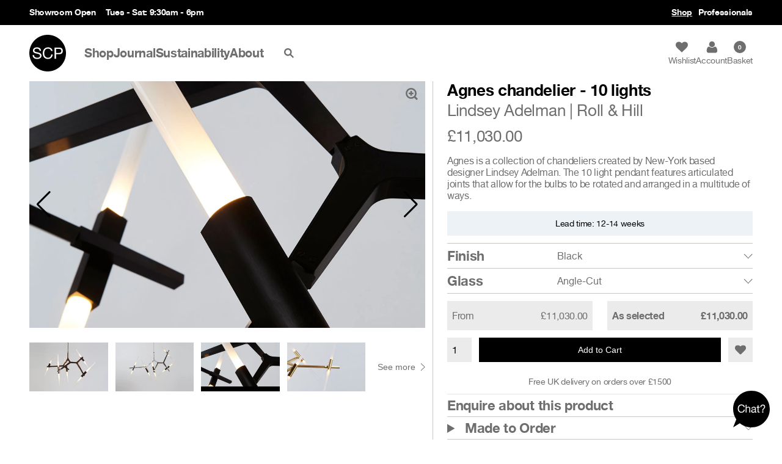

--- FILE ---
content_type: text/html; charset=utf-8
request_url: https://www.scp.co.uk/products/agnes-chandelier-10
body_size: 35643
content:






<!doctype html>
<html class="no-js" lang="en-GB">
  <head>
    <!-- Basic page needs ================================================== -->
    <meta charset="utf-8">
    <meta http-equiv="X-UA-Compatible" content="IE=edge,chrome=1">
    <link rel="shortcut icon" href="//www.scp.co.uk/cdn/shop/t/77/assets/favicon.ico?v=49742416077856454441765280113">
    <meta name="viewport" content="width=device-width, initial-scale=1.0, maximum-scale=1.0, user-scalable=no">
    <meta name="google-site-verification" content="1TrqFra9KrHxmOPZY2RPJH5v7QgNilflGCrjyuICSFI">
    <meta name="google-site-verification" content="LAGeRb-4XEAuywG63klISIVNTbruwmihviJAVSH2YPc">
    <meta name="google-site-verification" content="kopR1T9nApBCqhDE3NRyaYzyaD-h9l3D33goasMDOP8">
    <meta name="ahrefs-site-verification" content="e46a87dbaf622c5383d9d02fc32a0f2b8398a4f7b69bb985d3b60fdee993ec52">
    <meta name="msvalidate.01" content="7203311768D10048124471284167A442">
    <meta name="p:domain_verify" content="1ca71bb9bc8837bb73d982d31f09c8ac">

    <!-- Title and description ================================================== -->
    
    <title>  Agnes chandelier - 10 lights by Lindsey Adelman for Roll &amp; Hill       | SCP  </title>

    
      <meta name="description" content="Agnes is a collection of statement lighting by New-York based designer Lindsey Adelman for Roll &amp; Hill.">
    
    <!-- Product meta ================================================== -->
    

  
  	
  <meta property="og:type" content="product">
  <meta property="og:title" content="Agnes chandelier - 10 lights">
  
  <meta property="og:image" content="http://www.scp.co.uk/cdn/shop/products/Agnes-pendant-10-Bronze-by-Lindsey-Adams-Adelman-for-Roll-_-Hill_grande.jpg?v=1755260777">
  <meta property="og:image:secure_url" content="https://www.scp.co.uk/cdn/shop/products/Agnes-pendant-10-Bronze-by-Lindsey-Adams-Adelman-for-Roll-_-Hill_grande.jpg?v=1755260777">
  
  <meta property="og:image" content="http://www.scp.co.uk/cdn/shop/products/Agnes-Roll-Hill_0004_RH_Agnes_Chand10-Polished-Nickel_grande.jpg?v=1755260778">
  <meta property="og:image:secure_url" content="https://www.scp.co.uk/cdn/shop/products/Agnes-Roll-Hill_0004_RH_Agnes_Chand10-Polished-Nickel_grande.jpg?v=1755260778">
  
  <meta property="og:image" content="http://www.scp.co.uk/cdn/shop/products/Agnes-Roll-Hill_0008_Black-detail_grande.jpg?v=1755260778">
  <meta property="og:image:secure_url" content="https://www.scp.co.uk/cdn/shop/products/Agnes-Roll-Hill_0008_Black-detail_grande.jpg?v=1755260778">
  

  
  <meta property="og:price:amount" content="11,030.00">
  <meta property="og:price:currency" content="GBP">
  


  <meta property="og:description" content="Agnes is a collection of statement lighting by New-York based designer Lindsey Adelman for Roll &amp; Hill.">

  <meta property="og:url" content="https://www.scp.co.uk/products/agnes-chandelier-10">
  <meta property="og:site_name" content="SCP">

      <meta name="twitter:card" content="summary">
  <meta name="twitter:site" content="@SCPLtd">

  <meta name="twitter:title" content="Agnes chandelier - 10 lights">
  <meta name="twitter:description" content="Agnes is a collection of chandeliers created by New-York based designer Lindsey Adelman. The 10 light pendant features articulated joints that allow for the bulbs to be rotated and arranged in a multitude of ways.///DescriptionThe Agnes chandelier design centres upon a modular machined aluminium frame with moveable joints. The bulbs can be completely vertical, as if a modern candelabra with a formal appearance. When the angles change, the atmosphere becomes more dynamic and whimsical.
The chandelier is made to order by Roll &amp;amp; Hill and produced in the USA.">
  <meta name="twitter:image" content="https://www.scp.co.uk/cdn/shop/products/Agnes-pendant-10-Bronze-by-Lindsey-Adams-Adelman-for-Roll-_-Hill_2040x.jpg?v=1755260777">

    <!-- Helpers ================================================== -->
    <link rel="canonical" href="https://www.scp.co.uk/products/agnes-chandelier-10">

    <!-- CSS ================================================== -->
    <link href="//www.scp.co.uk/cdn/shop/t/77/assets/common.css?v=134994150154879168561765297357" rel="stylesheet" type="text/css" media="all" />
    <link href="//www.scp.co.uk/cdn/shop/t/77/assets/menu.css?v=57637085712178679311765280113" rel="stylesheet" type="text/css" media="all" />
    <link href="//www.scp.co.uk/cdn/shop/t/77/assets/swiper.min.css?v=153685735799929794211765280113" rel="stylesheet" type="text/css" media="all" />
    <link href="//www.scp.co.uk/cdn/shop/t/77/assets/venobox.min.css?v=152538835604223917681765280113" rel="stylesheet" type="text/css" media="all" />
    <link href="//www.scp.co.uk/cdn/shop/t/77/assets/shop.css?v=182846739768396387351765303635" rel="stylesheet" type="text/css" media="all" />

    

    <link rel="stylesheet" type="text/css" media="print" href="//www.scp.co.uk/cdn/shop/t/77/assets/print.css?v=149631119803829065631765280113">

    <script src="//www.scp.co.uk/cdn/shop/t/77/assets/modernizr.min.js?v=87867162127214067191765280113" type="text/javascript"></script>

    <script>window.performance && window.performance.mark && window.performance.mark('shopify.content_for_header.start');</script><meta name="google-site-verification" content="_5F-iyrpLXp526nrL92wSxfz6mVhT1pRJEKa5Wqfpyc">
<meta name="facebook-domain-verification" content="shbsnz3ktkwk32rzga6z1f5iqepprg">
<meta id="shopify-digital-wallet" name="shopify-digital-wallet" content="/6384395/digital_wallets/dialog">
<meta name="shopify-checkout-api-token" content="79b362dd971d06362ab6f32cec3fd747">
<meta id="in-context-paypal-metadata" data-shop-id="6384395" data-venmo-supported="false" data-environment="production" data-locale="en_US" data-paypal-v4="true" data-currency="GBP">
<link rel="alternate" type="application/json+oembed" href="https://www.scp.co.uk/products/agnes-chandelier-10.oembed">
<script async="async" src="/checkouts/internal/preloads.js?locale=en-GB"></script>
<link rel="preconnect" href="https://shop.app" crossorigin="anonymous">
<script async="async" src="https://shop.app/checkouts/internal/preloads.js?locale=en-GB&shop_id=6384395" crossorigin="anonymous"></script>
<script id="apple-pay-shop-capabilities" type="application/json">{"shopId":6384395,"countryCode":"GB","currencyCode":"GBP","merchantCapabilities":["supports3DS"],"merchantId":"gid:\/\/shopify\/Shop\/6384395","merchantName":"SCP","requiredBillingContactFields":["postalAddress","email","phone"],"requiredShippingContactFields":["postalAddress","email","phone"],"shippingType":"shipping","supportedNetworks":["visa","masterCard","amex"],"total":{"type":"pending","label":"SCP","amount":"1.00"},"shopifyPaymentsEnabled":true,"supportsSubscriptions":true}</script>
<script id="shopify-features" type="application/json">{"accessToken":"79b362dd971d06362ab6f32cec3fd747","betas":["rich-media-storefront-analytics"],"domain":"www.scp.co.uk","predictiveSearch":true,"shopId":6384395,"locale":"en"}</script>
<script>var Shopify = Shopify || {};
Shopify.shop = "scp2014.myshopify.com";
Shopify.locale = "en";
Shopify.currency = {"active":"GBP","rate":"1.0"};
Shopify.country = "GB";
Shopify.theme = {"name":"SCP v3.1.7 ( stock filters )","id":188531540343,"schema_name":null,"schema_version":null,"theme_store_id":null,"role":"main"};
Shopify.theme.handle = "null";
Shopify.theme.style = {"id":null,"handle":null};
Shopify.cdnHost = "www.scp.co.uk/cdn";
Shopify.routes = Shopify.routes || {};
Shopify.routes.root = "/";</script>
<script type="module">!function(o){(o.Shopify=o.Shopify||{}).modules=!0}(window);</script>
<script>!function(o){function n(){var o=[];function n(){o.push(Array.prototype.slice.apply(arguments))}return n.q=o,n}var t=o.Shopify=o.Shopify||{};t.loadFeatures=n(),t.autoloadFeatures=n()}(window);</script>
<script>
  window.ShopifyPay = window.ShopifyPay || {};
  window.ShopifyPay.apiHost = "shop.app\/pay";
  window.ShopifyPay.redirectState = null;
</script>
<script id="shop-js-analytics" type="application/json">{"pageType":"product"}</script>
<script defer="defer" async type="module" src="//www.scp.co.uk/cdn/shopifycloud/shop-js/modules/v2/client.init-shop-cart-sync_C5BV16lS.en.esm.js"></script>
<script defer="defer" async type="module" src="//www.scp.co.uk/cdn/shopifycloud/shop-js/modules/v2/chunk.common_CygWptCX.esm.js"></script>
<script type="module">
  await import("//www.scp.co.uk/cdn/shopifycloud/shop-js/modules/v2/client.init-shop-cart-sync_C5BV16lS.en.esm.js");
await import("//www.scp.co.uk/cdn/shopifycloud/shop-js/modules/v2/chunk.common_CygWptCX.esm.js");

  window.Shopify.SignInWithShop?.initShopCartSync?.({"fedCMEnabled":true,"windoidEnabled":true});

</script>
<script>
  window.Shopify = window.Shopify || {};
  if (!window.Shopify.featureAssets) window.Shopify.featureAssets = {};
  window.Shopify.featureAssets['shop-js'] = {"shop-cart-sync":["modules/v2/client.shop-cart-sync_ZFArdW7E.en.esm.js","modules/v2/chunk.common_CygWptCX.esm.js"],"init-fed-cm":["modules/v2/client.init-fed-cm_CmiC4vf6.en.esm.js","modules/v2/chunk.common_CygWptCX.esm.js"],"shop-button":["modules/v2/client.shop-button_tlx5R9nI.en.esm.js","modules/v2/chunk.common_CygWptCX.esm.js"],"shop-cash-offers":["modules/v2/client.shop-cash-offers_DOA2yAJr.en.esm.js","modules/v2/chunk.common_CygWptCX.esm.js","modules/v2/chunk.modal_D71HUcav.esm.js"],"init-windoid":["modules/v2/client.init-windoid_sURxWdc1.en.esm.js","modules/v2/chunk.common_CygWptCX.esm.js"],"shop-toast-manager":["modules/v2/client.shop-toast-manager_ClPi3nE9.en.esm.js","modules/v2/chunk.common_CygWptCX.esm.js"],"init-shop-email-lookup-coordinator":["modules/v2/client.init-shop-email-lookup-coordinator_B8hsDcYM.en.esm.js","modules/v2/chunk.common_CygWptCX.esm.js"],"init-shop-cart-sync":["modules/v2/client.init-shop-cart-sync_C5BV16lS.en.esm.js","modules/v2/chunk.common_CygWptCX.esm.js"],"avatar":["modules/v2/client.avatar_BTnouDA3.en.esm.js"],"pay-button":["modules/v2/client.pay-button_FdsNuTd3.en.esm.js","modules/v2/chunk.common_CygWptCX.esm.js"],"init-customer-accounts":["modules/v2/client.init-customer-accounts_DxDtT_ad.en.esm.js","modules/v2/client.shop-login-button_C5VAVYt1.en.esm.js","modules/v2/chunk.common_CygWptCX.esm.js","modules/v2/chunk.modal_D71HUcav.esm.js"],"init-shop-for-new-customer-accounts":["modules/v2/client.init-shop-for-new-customer-accounts_ChsxoAhi.en.esm.js","modules/v2/client.shop-login-button_C5VAVYt1.en.esm.js","modules/v2/chunk.common_CygWptCX.esm.js","modules/v2/chunk.modal_D71HUcav.esm.js"],"shop-login-button":["modules/v2/client.shop-login-button_C5VAVYt1.en.esm.js","modules/v2/chunk.common_CygWptCX.esm.js","modules/v2/chunk.modal_D71HUcav.esm.js"],"init-customer-accounts-sign-up":["modules/v2/client.init-customer-accounts-sign-up_CPSyQ0Tj.en.esm.js","modules/v2/client.shop-login-button_C5VAVYt1.en.esm.js","modules/v2/chunk.common_CygWptCX.esm.js","modules/v2/chunk.modal_D71HUcav.esm.js"],"shop-follow-button":["modules/v2/client.shop-follow-button_Cva4Ekp9.en.esm.js","modules/v2/chunk.common_CygWptCX.esm.js","modules/v2/chunk.modal_D71HUcav.esm.js"],"checkout-modal":["modules/v2/client.checkout-modal_BPM8l0SH.en.esm.js","modules/v2/chunk.common_CygWptCX.esm.js","modules/v2/chunk.modal_D71HUcav.esm.js"],"lead-capture":["modules/v2/client.lead-capture_Bi8yE_yS.en.esm.js","modules/v2/chunk.common_CygWptCX.esm.js","modules/v2/chunk.modal_D71HUcav.esm.js"],"shop-login":["modules/v2/client.shop-login_D6lNrXab.en.esm.js","modules/v2/chunk.common_CygWptCX.esm.js","modules/v2/chunk.modal_D71HUcav.esm.js"],"payment-terms":["modules/v2/client.payment-terms_CZxnsJam.en.esm.js","modules/v2/chunk.common_CygWptCX.esm.js","modules/v2/chunk.modal_D71HUcav.esm.js"]};
</script>
<script>(function() {
  var isLoaded = false;
  function asyncLoad() {
    if (isLoaded) return;
    isLoaded = true;
    var urls = ["https:\/\/assets.smartwishlist.webmarked.net\/static\/v6\/smartwishlist2.js?shop=scp2014.myshopify.com","https:\/\/ecommplugins-scripts.trustpilot.com\/v2.1\/js\/header.min.js?settings=eyJrZXkiOiJUQ2x4dXlXZm5OMEdGMEp3IiwicyI6Im5vbmUifQ==\u0026v=2.5\u0026shop=scp2014.myshopify.com","https:\/\/ecommplugins-trustboxsettings.trustpilot.com\/scp2014.myshopify.com.js?settings=1703000917839\u0026shop=scp2014.myshopify.com"];
    for (var i = 0; i < urls.length; i++) {
      var s = document.createElement('script');
      s.type = 'text/javascript';
      s.async = true;
      s.src = urls[i];
      var x = document.getElementsByTagName('script')[0];
      x.parentNode.insertBefore(s, x);
    }
  };
  if(window.attachEvent) {
    window.attachEvent('onload', asyncLoad);
  } else {
    window.addEventListener('load', asyncLoad, false);
  }
})();</script>
<script id="__st">var __st={"a":6384395,"offset":0,"reqid":"4ca670fe-5772-4f4f-af67-98b81ef84c46-1768611378","pageurl":"www.scp.co.uk\/products\/agnes-chandelier-10","u":"3e675ded2ea2","p":"product","rtyp":"product","rid":348542359};</script>
<script>window.ShopifyPaypalV4VisibilityTracking = true;</script>
<script id="captcha-bootstrap">!function(){'use strict';const t='contact',e='account',n='new_comment',o=[[t,t],['blogs',n],['comments',n],[t,'customer']],c=[[e,'customer_login'],[e,'guest_login'],[e,'recover_customer_password'],[e,'create_customer']],r=t=>t.map((([t,e])=>`form[action*='/${t}']:not([data-nocaptcha='true']) input[name='form_type'][value='${e}']`)).join(','),a=t=>()=>t?[...document.querySelectorAll(t)].map((t=>t.form)):[];function s(){const t=[...o],e=r(t);return a(e)}const i='password',u='form_key',d=['recaptcha-v3-token','g-recaptcha-response','h-captcha-response',i],f=()=>{try{return window.sessionStorage}catch{return}},m='__shopify_v',_=t=>t.elements[u];function p(t,e,n=!1){try{const o=window.sessionStorage,c=JSON.parse(o.getItem(e)),{data:r}=function(t){const{data:e,action:n}=t;return t[m]||n?{data:e,action:n}:{data:t,action:n}}(c);for(const[e,n]of Object.entries(r))t.elements[e]&&(t.elements[e].value=n);n&&o.removeItem(e)}catch(o){console.error('form repopulation failed',{error:o})}}const l='form_type',E='cptcha';function T(t){t.dataset[E]=!0}const w=window,h=w.document,L='Shopify',v='ce_forms',y='captcha';let A=!1;((t,e)=>{const n=(g='f06e6c50-85a8-45c8-87d0-21a2b65856fe',I='https://cdn.shopify.com/shopifycloud/storefront-forms-hcaptcha/ce_storefront_forms_captcha_hcaptcha.v1.5.2.iife.js',D={infoText:'Protected by hCaptcha',privacyText:'Privacy',termsText:'Terms'},(t,e,n)=>{const o=w[L][v],c=o.bindForm;if(c)return c(t,g,e,D).then(n);var r;o.q.push([[t,g,e,D],n]),r=I,A||(h.body.append(Object.assign(h.createElement('script'),{id:'captcha-provider',async:!0,src:r})),A=!0)});var g,I,D;w[L]=w[L]||{},w[L][v]=w[L][v]||{},w[L][v].q=[],w[L][y]=w[L][y]||{},w[L][y].protect=function(t,e){n(t,void 0,e),T(t)},Object.freeze(w[L][y]),function(t,e,n,w,h,L){const[v,y,A,g]=function(t,e,n){const i=e?o:[],u=t?c:[],d=[...i,...u],f=r(d),m=r(i),_=r(d.filter((([t,e])=>n.includes(e))));return[a(f),a(m),a(_),s()]}(w,h,L),I=t=>{const e=t.target;return e instanceof HTMLFormElement?e:e&&e.form},D=t=>v().includes(t);t.addEventListener('submit',(t=>{const e=I(t);if(!e)return;const n=D(e)&&!e.dataset.hcaptchaBound&&!e.dataset.recaptchaBound,o=_(e),c=g().includes(e)&&(!o||!o.value);(n||c)&&t.preventDefault(),c&&!n&&(function(t){try{if(!f())return;!function(t){const e=f();if(!e)return;const n=_(t);if(!n)return;const o=n.value;o&&e.removeItem(o)}(t);const e=Array.from(Array(32),(()=>Math.random().toString(36)[2])).join('');!function(t,e){_(t)||t.append(Object.assign(document.createElement('input'),{type:'hidden',name:u})),t.elements[u].value=e}(t,e),function(t,e){const n=f();if(!n)return;const o=[...t.querySelectorAll(`input[type='${i}']`)].map((({name:t})=>t)),c=[...d,...o],r={};for(const[a,s]of new FormData(t).entries())c.includes(a)||(r[a]=s);n.setItem(e,JSON.stringify({[m]:1,action:t.action,data:r}))}(t,e)}catch(e){console.error('failed to persist form',e)}}(e),e.submit())}));const S=(t,e)=>{t&&!t.dataset[E]&&(n(t,e.some((e=>e===t))),T(t))};for(const o of['focusin','change'])t.addEventListener(o,(t=>{const e=I(t);D(e)&&S(e,y())}));const B=e.get('form_key'),M=e.get(l),P=B&&M;t.addEventListener('DOMContentLoaded',(()=>{const t=y();if(P)for(const e of t)e.elements[l].value===M&&p(e,B);[...new Set([...A(),...v().filter((t=>'true'===t.dataset.shopifyCaptcha))])].forEach((e=>S(e,t)))}))}(h,new URLSearchParams(w.location.search),n,t,e,['guest_login'])})(!0,!0)}();</script>
<script integrity="sha256-4kQ18oKyAcykRKYeNunJcIwy7WH5gtpwJnB7kiuLZ1E=" data-source-attribution="shopify.loadfeatures" defer="defer" src="//www.scp.co.uk/cdn/shopifycloud/storefront/assets/storefront/load_feature-a0a9edcb.js" crossorigin="anonymous"></script>
<script crossorigin="anonymous" defer="defer" src="//www.scp.co.uk/cdn/shopifycloud/storefront/assets/shopify_pay/storefront-65b4c6d7.js?v=20250812"></script>
<script data-source-attribution="shopify.dynamic_checkout.dynamic.init">var Shopify=Shopify||{};Shopify.PaymentButton=Shopify.PaymentButton||{isStorefrontPortableWallets:!0,init:function(){window.Shopify.PaymentButton.init=function(){};var t=document.createElement("script");t.src="https://www.scp.co.uk/cdn/shopifycloud/portable-wallets/latest/portable-wallets.en.js",t.type="module",document.head.appendChild(t)}};
</script>
<script data-source-attribution="shopify.dynamic_checkout.buyer_consent">
  function portableWalletsHideBuyerConsent(e){var t=document.getElementById("shopify-buyer-consent"),n=document.getElementById("shopify-subscription-policy-button");t&&n&&(t.classList.add("hidden"),t.setAttribute("aria-hidden","true"),n.removeEventListener("click",e))}function portableWalletsShowBuyerConsent(e){var t=document.getElementById("shopify-buyer-consent"),n=document.getElementById("shopify-subscription-policy-button");t&&n&&(t.classList.remove("hidden"),t.removeAttribute("aria-hidden"),n.addEventListener("click",e))}window.Shopify?.PaymentButton&&(window.Shopify.PaymentButton.hideBuyerConsent=portableWalletsHideBuyerConsent,window.Shopify.PaymentButton.showBuyerConsent=portableWalletsShowBuyerConsent);
</script>
<script data-source-attribution="shopify.dynamic_checkout.cart.bootstrap">document.addEventListener("DOMContentLoaded",(function(){function t(){return document.querySelector("shopify-accelerated-checkout-cart, shopify-accelerated-checkout")}if(t())Shopify.PaymentButton.init();else{new MutationObserver((function(e,n){t()&&(Shopify.PaymentButton.init(),n.disconnect())})).observe(document.body,{childList:!0,subtree:!0})}}));
</script>
<script id='scb4127' type='text/javascript' async='' src='https://www.scp.co.uk/cdn/shopifycloud/privacy-banner/storefront-banner.js'></script><link id="shopify-accelerated-checkout-styles" rel="stylesheet" media="screen" href="https://www.scp.co.uk/cdn/shopifycloud/portable-wallets/latest/accelerated-checkout-backwards-compat.css" crossorigin="anonymous">
<style id="shopify-accelerated-checkout-cart">
        #shopify-buyer-consent {
  margin-top: 1em;
  display: inline-block;
  width: 100%;
}

#shopify-buyer-consent.hidden {
  display: none;
}

#shopify-subscription-policy-button {
  background: none;
  border: none;
  padding: 0;
  text-decoration: underline;
  font-size: inherit;
  cursor: pointer;
}

#shopify-subscription-policy-button::before {
  box-shadow: none;
}

      </style>
<script id="sections-script" data-sections="product-recommendations" defer="defer" src="//www.scp.co.uk/cdn/shop/t/77/compiled_assets/scripts.js?v=42834"></script>
<script>window.performance && window.performance.mark && window.performance.mark('shopify.content_for_header.end');</script>

    

    <script src="//www.scp.co.uk/cdn/shop/t/77/assets/jquery.min.js?v=129532754148703520391765280113" type="text/javascript"></script>
    <script type="text/javascript">
      $.noConflict();
    </script>
    <script src="//www.scp.co.uk/cdn/shop/t/77/assets/swiper.min.js?v=121428093011545103021765280113" type="text/javascript"></script>
    <script src="//www.scp.co.uk/cdn/shop/t/77/assets/venobox.min.js?v=43775044183537755291765280113" type="text/javascript"></script>
    <script src="//www.scp.co.uk/cdn/shop/t/77/assets/common.js?v=94306469208163739741765280113" type="text/javascript"></script>
    <script src="//www.scp.co.uk/cdn/shop/t/77/assets/shop.js?v=115316224316546837631765280113" type="text/javascript"></script>

    <!-- Include Cart.js -->
    <script src="//www.scp.co.uk/cdn/shop/t/77/assets/cart.min.js?v=55433422565669591471765280113" type="text/javascript"></script>
    <script src="//www.scp.co.uk/cdn/shopifycloud/storefront/assets/themes_support/option_selection-b017cd28.js" type="text/javascript"></script>

    <!-- Initialise Cart.js once the page has loaded -->
    <script type="text/javascript">
      jQuery(function () {
          CartJS.init({"note":null,"attributes":{},"original_total_price":0,"total_price":0,"total_discount":0,"total_weight":0.0,"item_count":0,"items":[],"requires_shipping":false,"currency":"GBP","items_subtotal_price":0,"cart_level_discount_applications":[],"checkout_charge_amount":0}, {
          "moneyFormat": "&pound;{{amount}}",
          "moneyWithCurrencyFormat": "&pound;{{amount}} GBP"
      });
              });
      rivets.formatters.hasgift = function (properties) {
          hasWrapping = false;
          properties.forEach(function (property) {
              if (property.name == 'Gift Wrapping' && property.value == 'Yes') {
                  hasWrapping = true;
              }
          });

          return hasWrapping;
      }
      rivets.formatters.isMadeToOrder = function (id) {
          if (Array.isArray(scp_made_to_order)) {
              id = id.toString(); // Should be an int, but array of ID's from shopify are strings
              if (scp_made_to_order.indexOf(id) != -1) {
                  return true;
              } else {
                  return false;
              }
          } else {
              return false;
          }
      }
      rivets.formatters.hasMadeToOrder = function (items) {
          if (Array.isArray(scp_made_to_order)) {
              hasMadeToOrder = false;
              items.forEach(async function (item) {
                  id = item.id.toString();
                  if (scp_made_to_order.indexOf(id) != -1) {
                      hasMadeToOrder = true;
                  }
              });
              return hasMadeToOrder;

          } else {
              return false;
          }
      }
      rivets.formatters.hasLeadtime = function (id) {
        for (var i = 0; i < cartVariantLeadTimes.length; i++) {
          if (cartVariantLeadTimes[i].id === id) {
            return true;
          }
        }
        return false;
      }

      rivets.formatters.isGiftWrapping = function (id) {
          if (id == 33049182601296) {
              return true;
          } else {
              return false;
          }
      }
      rivets.formatters.isGiftProperty = function (property) {
          if (property.name == 'Gift Wrapping' || (property.name == 'Gift Wrapping Message' && property.value == '')) {
              return true;
          } else {
              return false;
          }
      }
    </script>

    
      <script src="//www.scp.co.uk/cdn/shop/t/77/assets/panzoom.min.js?v=94847693263489134451765280113" type="text/javascript"></script>
      <script src="//www.scp.co.uk/cdn/shop/t/77/assets/jquery.products.min.js?v=49422809044730062421765282246" type="text/javascript"></script>
      <script type="text/javascript">
      // Options: Callback
      var selectCallback = function (variant, selector) {
        
        let quantity = document.querySelector('#quantity');

        if (variant) {

          // Update swatches
          if (jQuery('.product-swatch').length > 0) {
            // Update Selected Swatch label
            jQuery('.product-swatches-selected span').text(variant.option1.replace('Wool |', ''));
          }

          // Update variant image, if one is set
          if (variant.featured_image) {
            let $productThumbnails = jQuery(".product-thumbnail");
            let variantImage = jQuery(".product-thumbnail[data-variant*='" + variant.featured_image.src.replace('.jpg', '_medium.jpg').replace('.png', '_medium.png') + "']");
            if (variantImage) {
              let variantIndex = $productThumbnails.index(variantImage);
              let swiper = document.querySelector('.product-gallery').swiper;
              swiper.slideTo(variantIndex, 500, true);
            }
          }

          // Stock Count
          if (variant.inventory_management == 'shopify') {
            if (variant.inventory_policy == 'continue' && variant.inventory_quantity <= 0) {
              updateLeadTime(variant.id);
            } else if (variant.inventory_policy == 'deny' && variant.inventory_quantity <= 0) {
              jQuery('.product-stock-count').text('Sold Out');
            } else {
              jQuery('.product-stock-count').text(variant.inventory_quantity + ' in stock');
            }
            jQuery('.product-stock-notice').addClass('is-visible');
          } else {
            // Update Lead Time
            updateLeadTime(variant.id);
          }

          // Set variant details on quantity
          if ( quantity ) {
            quantity.dataset.inventory_policy = variant.inventory_policy;
            quantity.dataset.available = variant.available;
            quantity.dataset.inventory_management = variant.inventory_management;
            quantity.dataset.inventory_quantity = variant.inventory_quantity;
            quantity.dataset.lead_time = getVariantLeadTime(variant.id);
 
            // Reset stock warning
            quantity.removeAttribute('max');

          } 


          // Select a valid variant if available
          if (variant.available) {

            // We have a valid product variant, so enable the submit button
            jQuery('#addToCart').removeClass('disabled').prop('disabled', false);
            jQuery('#addToCartText').text('Add to Cart');

          } else {
            // Variant is sold out, disable the submit button
            jQuery('#addToCart').addClass('disabled').prop('disabled', true);
            jQuery('#addToCartText').text('Sold Out');
            jQuery('.product-stock-notice').removeClass('is-visible');
          }

          // Update delivery estimate
          deliveryEstimate = loadProductShippingEstimate(variant.weight, variant.price);
          updateProductShippingEstimate(deliveryEstimate);

          // Update Price
          jQuery('#productPrice, .product-title-price').html(Shopify.formatMoney(variant.price, "&pound;{{amount}}"));

          // Also update and show the product's compare price if necessary
          if (variant.compare_at_price > variant.price) {


            // Update Price
            jQuery('#comparePrice').html(Shopify.formatMoney(variant.compare_at_price, "&pound;{{amount}}")).show();

            // Update the sale roundel
            var discount = ((variant.compare_at_price - variant.price) * 100) / variant.compare_at_price;

            if (discount) {
              jQuery('.product-gallery-container .sale-roundel').text('-' + Math.floor(discount) + '%');
            }
          } else {
            jQuery('#comparePrice').hide();
          }

        } else {
          // The variant doesn't exist, disable submit button.
          // This may be an error or notice that a specific variant is not available.
          // To only show available variants, implement linked product options:
          //   - http://docs.shopify.com/manual/configuration/store-customization/advanced-navigation/linked-product-options
          jQuery('#addToCart').addClass('disabled').prop('disabled', true);
          jQuery('#addToCartText').text('Unavailable');
        }

        // Trigger change on the quantity input
        if ( quantity ) {
          quantity.dispatchEvent(new Event('input'));
        }
      }

      function loadProductShippingEstimate(weight, price) {
        // Price is over £100
        if (price >= 150000) {
          return 'Free Shipping';
        }

        // Else priced on weight bandings, in grams
        if (weight <= 40) {
          return '£3.50';
        } else if (weight <= 1010) {
          return '£6.95';
        } else if (weight <= 2020) {
          return '£12.00';
        } else if (weight <= 3030) {
          return '£18.00';
        } else if (weight <= 4990) {
          return '£24.00';
        } else if (weight <= 9990) {
          return '£30.00';
        } else if (weight <= 29990) {
          return '£55.00';
        } else if (weight <= 69990) {
          return '£100.00';
        } else if (weight <= 99990) {
          return '£100.00';
        } else if (weight <= 99990) {
          return '£100.00';
        } else if (weight <= 100000) {
          return '£200.00';
        }
        return false;
      }


      function updateLeadTime(variant_id) {
        // Update Leadtime
        let lead_time = getVariantLeadTime(variant_id);
        let product_stock_notice = document.querySelector('.product-stock-notice');

        if ( !product_stock_notice ) return false;

        if (lead_time !== 'null' && lead_time !== null ) {
          product_stock_notice.classList.add('is-visible');
          product_stock_notice.textContent = 'Lead time: ' + lead_time;
        } else {
          product_stock_notice.classList.remove('is-visible');
        }
      }

      function getVariantLeadTime(variant_id) {
        let lead_time = false;

        if (variantLeadTimes) {
          for (var i = 0; i < variantLeadTimes.length; i++) {
            if (variantLeadTimes[i].id === variant_id) {
              lead_time = variantLeadTimes[i].lead_time;
              break;
            }
          }
        }
      
        return lead_time;
      }

      function updateProductShippingEstimate(price) {
        if (jQuery('.product-message-shipping').length) {
          if (price == 'Free Shipping') {
            $message = 'Free UK delivery on orders over £1500';
          } else {
            $message = 'Delivery to United Kingdom from ' + price;
          }
          if ($message) {
            jQuery('.product-message-shipping').text($message).removeClass('is-hidden');
          } else {
            jQuery('.product-message-shipping').addClass('is-hidden');
          }
        }
      }


      jQuery(document).ready(function ($) {

        // Options selector
        new Shopify.OptionSelectors('productSelect', {
          product: {"id":348542359,"title":"Agnes chandelier - 10 lights","handle":"agnes-chandelier-10","description":"\u003cp\u003eAgnes is a collection of chandeliers created by New-York based designer Lindsey Adelman. The 10 light pendant features a\u003cspan data-mce-fragment=\"1\"\u003erticulated joints that allow for the bulbs to be rotated and arranged in a multitude of ways.\/\/\/\u003cstrong\u003eDescription\u003c\/strong\u003e\u003cbr\u003e\u003c\/span\u003eThe Agnes chandelier design centres upon a modular \u003cspan data-mce-fragment=\"1\"\u003emachined aluminium \u003c\/span\u003eframe with moveable joints. The bulbs can be completely vertical, as if a modern candelabra with a formal appearance. When the angles change, the atmosphere becomes more dynamic and whimsical.\u003c\/p\u003e\n\u003cp\u003eT\u003cspan\u003ehe chandelier is made to order by Roll \u0026amp; Hill and produced in the USA.\u003c\/span\u003e\u003cspan\u003e\u003cstrong\u003e\u003c\/strong\u003e\u003c\/span\u003e\u003c\/p\u003e","published_at":"2014-08-30T20:18:00+01:00","created_at":"2014-08-30T20:18:39+01:00","vendor":"Lindsey Adelman","type":"Roll \u0026 Hill","tags":["lighting","made-to-order","statement-design","statement-lights"],"price":1103000,"price_min":1103000,"price_max":1379000,"available":true,"price_varies":true,"compare_at_price":null,"compare_at_price_min":0,"compare_at_price_max":0,"compare_at_price_varies":false,"variants":[{"id":55604995064183,"title":"Black \/ Angle-Cut","option1":"Black","option2":"Angle-Cut","option3":null,"sku":"RH-AGNEC10-BK-CUT-G9LED-240","requires_shipping":true,"taxable":true,"featured_image":{"id":28077608829008,"product_id":348542359,"position":3,"created_at":"2021-04-23T16:39:04+01:00","updated_at":"2025-08-15T13:26:18+01:00","alt":null,"width":2040,"height":1275,"src":"\/\/www.scp.co.uk\/cdn\/shop\/products\/Agnes-Roll-Hill_0008_Black-detail.jpg?v=1755260778","variant_ids":[55604995064183,55604995096951]},"available":true,"name":"Agnes chandelier - 10 lights - Black \/ Angle-Cut","public_title":"Black \/ Angle-Cut","options":["Black","Angle-Cut"],"price":1103000,"weight":5000,"compare_at_price":null,"inventory_quantity":0,"inventory_management":"shopify","inventory_policy":"continue","barcode":null,"featured_media":{"alt":null,"id":20398363902032,"position":3,"preview_image":{"aspect_ratio":1.6,"height":1275,"width":2040,"src":"\/\/www.scp.co.uk\/cdn\/shop\/products\/Agnes-Roll-Hill_0008_Black-detail.jpg?v=1755260778"}},"requires_selling_plan":false,"selling_plan_allocations":[]},{"id":55604995096951,"title":"Black \/ Straight-Cut","option1":"Black","option2":"Straight-Cut","option3":null,"sku":"RH-AGNEC10-BK-G9H-240","requires_shipping":true,"taxable":true,"featured_image":{"id":28077608829008,"product_id":348542359,"position":3,"created_at":"2021-04-23T16:39:04+01:00","updated_at":"2025-08-15T13:26:18+01:00","alt":null,"width":2040,"height":1275,"src":"\/\/www.scp.co.uk\/cdn\/shop\/products\/Agnes-Roll-Hill_0008_Black-detail.jpg?v=1755260778","variant_ids":[55604995064183,55604995096951]},"available":true,"name":"Agnes chandelier - 10 lights - Black \/ Straight-Cut","public_title":"Black \/ Straight-Cut","options":["Black","Straight-Cut"],"price":1103000,"weight":5000,"compare_at_price":null,"inventory_quantity":0,"inventory_management":"shopify","inventory_policy":"continue","barcode":null,"featured_media":{"alt":null,"id":20398363902032,"position":3,"preview_image":{"aspect_ratio":1.6,"height":1275,"width":2040,"src":"\/\/www.scp.co.uk\/cdn\/shop\/products\/Agnes-Roll-Hill_0008_Black-detail.jpg?v=1755260778"}},"requires_selling_plan":false,"selling_plan_allocations":[]},{"id":55604995129719,"title":"Bronze \/ Angle-Cut","option1":"Bronze","option2":"Angle-Cut","option3":null,"sku":"RH-AGNEC10-BRZ-CUT-G9LED-240","requires_shipping":true,"taxable":true,"featured_image":{"id":928199207,"product_id":348542359,"position":1,"created_at":"2014-11-04T18:08:26+00:00","updated_at":"2025-08-15T13:26:17+01:00","alt":null,"width":2040,"height":1275,"src":"\/\/www.scp.co.uk\/cdn\/shop\/products\/Agnes-pendant-10-Bronze-by-Lindsey-Adams-Adelman-for-Roll-_-Hill.jpg?v=1755260777","variant_ids":[55604995129719,55604995162487]},"available":true,"name":"Agnes chandelier - 10 lights - Bronze \/ Angle-Cut","public_title":"Bronze \/ Angle-Cut","options":["Bronze","Angle-Cut"],"price":1213000,"weight":5000,"compare_at_price":null,"inventory_quantity":0,"inventory_management":"shopify","inventory_policy":"continue","barcode":null,"featured_media":{"alt":null,"id":9092857936,"position":1,"preview_image":{"aspect_ratio":1.6,"height":1275,"width":2040,"src":"\/\/www.scp.co.uk\/cdn\/shop\/products\/Agnes-pendant-10-Bronze-by-Lindsey-Adams-Adelman-for-Roll-_-Hill.jpg?v=1755260777"}},"requires_selling_plan":false,"selling_plan_allocations":[]},{"id":55604995162487,"title":"Bronze \/ Straight-Cut","option1":"Bronze","option2":"Straight-Cut","option3":null,"sku":"RH-AGNEC10-BRZ-G9H-240","requires_shipping":true,"taxable":true,"featured_image":{"id":928199207,"product_id":348542359,"position":1,"created_at":"2014-11-04T18:08:26+00:00","updated_at":"2025-08-15T13:26:17+01:00","alt":null,"width":2040,"height":1275,"src":"\/\/www.scp.co.uk\/cdn\/shop\/products\/Agnes-pendant-10-Bronze-by-Lindsey-Adams-Adelman-for-Roll-_-Hill.jpg?v=1755260777","variant_ids":[55604995129719,55604995162487]},"available":true,"name":"Agnes chandelier - 10 lights - Bronze \/ Straight-Cut","public_title":"Bronze \/ Straight-Cut","options":["Bronze","Straight-Cut"],"price":1213000,"weight":5000,"compare_at_price":null,"inventory_quantity":0,"inventory_management":"shopify","inventory_policy":"continue","barcode":null,"featured_media":{"alt":null,"id":9092857936,"position":1,"preview_image":{"aspect_ratio":1.6,"height":1275,"width":2040,"src":"\/\/www.scp.co.uk\/cdn\/shop\/products\/Agnes-pendant-10-Bronze-by-Lindsey-Adams-Adelman-for-Roll-_-Hill.jpg?v=1755260777"}},"requires_selling_plan":false,"selling_plan_allocations":[]},{"id":55604995195255,"title":"Brushed Brass \/ Angle-Cut","option1":"Brushed Brass","option2":"Angle-Cut","option3":null,"sku":"RH-AGNEC10-BRA-CUT-G9LED-240","requires_shipping":true,"taxable":true,"featured_image":{"id":28084159021136,"product_id":348542359,"position":4,"created_at":"2021-04-27T11:25:18+01:00","updated_at":"2025-08-15T13:26:18+01:00","alt":null,"width":2040,"height":1275,"src":"\/\/www.scp.co.uk\/cdn\/shop\/products\/Agnes-Roll-Hill-Brass-detail.jpg?v=1755260778","variant_ids":[55604995195255,55604995228023]},"available":true,"name":"Agnes chandelier - 10 lights - Brushed Brass \/ Angle-Cut","public_title":"Brushed Brass \/ Angle-Cut","options":["Brushed Brass","Angle-Cut"],"price":1379000,"weight":5000,"compare_at_price":null,"inventory_quantity":0,"inventory_management":"shopify","inventory_policy":"continue","barcode":null,"featured_media":{"alt":null,"id":20405149696080,"position":4,"preview_image":{"aspect_ratio":1.6,"height":1275,"width":2040,"src":"\/\/www.scp.co.uk\/cdn\/shop\/products\/Agnes-Roll-Hill-Brass-detail.jpg?v=1755260778"}},"requires_selling_plan":false,"selling_plan_allocations":[]},{"id":55604995228023,"title":"Brushed Brass \/ Straight-Cut","option1":"Brushed Brass","option2":"Straight-Cut","option3":null,"sku":"RH-AGNEC10-BRA-G9H-240","requires_shipping":true,"taxable":true,"featured_image":{"id":28084159021136,"product_id":348542359,"position":4,"created_at":"2021-04-27T11:25:18+01:00","updated_at":"2025-08-15T13:26:18+01:00","alt":null,"width":2040,"height":1275,"src":"\/\/www.scp.co.uk\/cdn\/shop\/products\/Agnes-Roll-Hill-Brass-detail.jpg?v=1755260778","variant_ids":[55604995195255,55604995228023]},"available":true,"name":"Agnes chandelier - 10 lights - Brushed Brass \/ Straight-Cut","public_title":"Brushed Brass \/ Straight-Cut","options":["Brushed Brass","Straight-Cut"],"price":1379000,"weight":5000,"compare_at_price":null,"inventory_quantity":0,"inventory_management":"shopify","inventory_policy":"continue","barcode":null,"featured_media":{"alt":null,"id":20405149696080,"position":4,"preview_image":{"aspect_ratio":1.6,"height":1275,"width":2040,"src":"\/\/www.scp.co.uk\/cdn\/shop\/products\/Agnes-Roll-Hill-Brass-detail.jpg?v=1755260778"}},"requires_selling_plan":false,"selling_plan_allocations":[]},{"id":55604995260791,"title":"Polished Nickel \/ Angle-Cut","option1":"Polished Nickel","option2":"Angle-Cut","option3":null,"sku":"RH-AGNEC10-PNKL-CUT-G9LED-240","requires_shipping":true,"taxable":true,"featured_image":{"id":28077608665168,"product_id":348542359,"position":2,"created_at":"2021-04-23T16:38:48+01:00","updated_at":"2025-08-15T13:26:18+01:00","alt":null,"width":2040,"height":1275,"src":"\/\/www.scp.co.uk\/cdn\/shop\/products\/Agnes-Roll-Hill_0004_RH_Agnes_Chand10-Polished-Nickel.jpg?v=1755260778","variant_ids":[55604995260791,55604995293559]},"available":true,"name":"Agnes chandelier - 10 lights - Polished Nickel \/ Angle-Cut","public_title":"Polished Nickel \/ Angle-Cut","options":["Polished Nickel","Angle-Cut"],"price":1379000,"weight":5000,"compare_at_price":null,"inventory_quantity":0,"inventory_management":"shopify","inventory_policy":"continue","barcode":null,"featured_media":{"alt":null,"id":20398363639888,"position":2,"preview_image":{"aspect_ratio":1.6,"height":1275,"width":2040,"src":"\/\/www.scp.co.uk\/cdn\/shop\/products\/Agnes-Roll-Hill_0004_RH_Agnes_Chand10-Polished-Nickel.jpg?v=1755260778"}},"requires_selling_plan":false,"selling_plan_allocations":[]},{"id":55604995293559,"title":"Polished Nickel \/ Straight-Cut","option1":"Polished Nickel","option2":"Straight-Cut","option3":null,"sku":"RH-AGNEC10-PNKL-G9LED-240","requires_shipping":true,"taxable":true,"featured_image":{"id":28077608665168,"product_id":348542359,"position":2,"created_at":"2021-04-23T16:38:48+01:00","updated_at":"2025-08-15T13:26:18+01:00","alt":null,"width":2040,"height":1275,"src":"\/\/www.scp.co.uk\/cdn\/shop\/products\/Agnes-Roll-Hill_0004_RH_Agnes_Chand10-Polished-Nickel.jpg?v=1755260778","variant_ids":[55604995260791,55604995293559]},"available":true,"name":"Agnes chandelier - 10 lights - Polished Nickel \/ Straight-Cut","public_title":"Polished Nickel \/ Straight-Cut","options":["Polished Nickel","Straight-Cut"],"price":1379000,"weight":5000,"compare_at_price":null,"inventory_quantity":0,"inventory_management":"shopify","inventory_policy":"continue","barcode":null,"featured_media":{"alt":null,"id":20398363639888,"position":2,"preview_image":{"aspect_ratio":1.6,"height":1275,"width":2040,"src":"\/\/www.scp.co.uk\/cdn\/shop\/products\/Agnes-Roll-Hill_0004_RH_Agnes_Chand10-Polished-Nickel.jpg?v=1755260778"}},"requires_selling_plan":false,"selling_plan_allocations":[]}],"images":["\/\/www.scp.co.uk\/cdn\/shop\/products\/Agnes-pendant-10-Bronze-by-Lindsey-Adams-Adelman-for-Roll-_-Hill.jpg?v=1755260777","\/\/www.scp.co.uk\/cdn\/shop\/products\/Agnes-Roll-Hill_0004_RH_Agnes_Chand10-Polished-Nickel.jpg?v=1755260778","\/\/www.scp.co.uk\/cdn\/shop\/products\/Agnes-Roll-Hill_0008_Black-detail.jpg?v=1755260778","\/\/www.scp.co.uk\/cdn\/shop\/products\/Agnes-Roll-Hill-Brass-detail.jpg?v=1755260778"],"featured_image":"\/\/www.scp.co.uk\/cdn\/shop\/products\/Agnes-pendant-10-Bronze-by-Lindsey-Adams-Adelman-for-Roll-_-Hill.jpg?v=1755260777","options":["Finish","Glass"],"media":[{"alt":null,"id":9092857936,"position":1,"preview_image":{"aspect_ratio":1.6,"height":1275,"width":2040,"src":"\/\/www.scp.co.uk\/cdn\/shop\/products\/Agnes-pendant-10-Bronze-by-Lindsey-Adams-Adelman-for-Roll-_-Hill.jpg?v=1755260777"},"aspect_ratio":1.6,"height":1275,"media_type":"image","src":"\/\/www.scp.co.uk\/cdn\/shop\/products\/Agnes-pendant-10-Bronze-by-Lindsey-Adams-Adelman-for-Roll-_-Hill.jpg?v=1755260777","width":2040},{"alt":null,"id":20398363639888,"position":2,"preview_image":{"aspect_ratio":1.6,"height":1275,"width":2040,"src":"\/\/www.scp.co.uk\/cdn\/shop\/products\/Agnes-Roll-Hill_0004_RH_Agnes_Chand10-Polished-Nickel.jpg?v=1755260778"},"aspect_ratio":1.6,"height":1275,"media_type":"image","src":"\/\/www.scp.co.uk\/cdn\/shop\/products\/Agnes-Roll-Hill_0004_RH_Agnes_Chand10-Polished-Nickel.jpg?v=1755260778","width":2040},{"alt":null,"id":20398363902032,"position":3,"preview_image":{"aspect_ratio":1.6,"height":1275,"width":2040,"src":"\/\/www.scp.co.uk\/cdn\/shop\/products\/Agnes-Roll-Hill_0008_Black-detail.jpg?v=1755260778"},"aspect_ratio":1.6,"height":1275,"media_type":"image","src":"\/\/www.scp.co.uk\/cdn\/shop\/products\/Agnes-Roll-Hill_0008_Black-detail.jpg?v=1755260778","width":2040},{"alt":null,"id":20405149696080,"position":4,"preview_image":{"aspect_ratio":1.6,"height":1275,"width":2040,"src":"\/\/www.scp.co.uk\/cdn\/shop\/products\/Agnes-Roll-Hill-Brass-detail.jpg?v=1755260778"},"aspect_ratio":1.6,"height":1275,"media_type":"image","src":"\/\/www.scp.co.uk\/cdn\/shop\/products\/Agnes-Roll-Hill-Brass-detail.jpg?v=1755260778","width":2040}],"requires_selling_plan":false,"selling_plan_groups":[],"content":"\u003cp\u003eAgnes is a collection of chandeliers created by New-York based designer Lindsey Adelman. The 10 light pendant features a\u003cspan data-mce-fragment=\"1\"\u003erticulated joints that allow for the bulbs to be rotated and arranged in a multitude of ways.\/\/\/\u003cstrong\u003eDescription\u003c\/strong\u003e\u003cbr\u003e\u003c\/span\u003eThe Agnes chandelier design centres upon a modular \u003cspan data-mce-fragment=\"1\"\u003emachined aluminium \u003c\/span\u003eframe with moveable joints. The bulbs can be completely vertical, as if a modern candelabra with a formal appearance. When the angles change, the atmosphere becomes more dynamic and whimsical.\u003c\/p\u003e\n\u003cp\u003eT\u003cspan\u003ehe chandelier is made to order by Roll \u0026amp; Hill and produced in the USA.\u003c\/span\u003e\u003cspan\u003e\u003cstrong\u003e\u003c\/strong\u003e\u003c\/span\u003e\u003c\/p\u003e"},
          onVariantSelected: selectCallback,
          enableHistoryState: true
        });


        // Add label if only one product option and it isn't 'Title'. Could be 'Size'.
        

        // Hide selectors if we only have 1 variant and its title contains 'Default'.
        

        // Options: Add Option name to wrapper
        $('.selector-wrapper').each(function (e) {
          $(this).addClass($(this).find('label').text().toLowerCase());
        });

      });
      </script>
    
  <link href="https://monorail-edge.shopifysvc.com" rel="dns-prefetch">
<script>(function(){if ("sendBeacon" in navigator && "performance" in window) {try {var session_token_from_headers = performance.getEntriesByType('navigation')[0].serverTiming.find(x => x.name == '_s').description;} catch {var session_token_from_headers = undefined;}var session_cookie_matches = document.cookie.match(/_shopify_s=([^;]*)/);var session_token_from_cookie = session_cookie_matches && session_cookie_matches.length === 2 ? session_cookie_matches[1] : "";var session_token = session_token_from_headers || session_token_from_cookie || "";function handle_abandonment_event(e) {var entries = performance.getEntries().filter(function(entry) {return /monorail-edge.shopifysvc.com/.test(entry.name);});if (!window.abandonment_tracked && entries.length === 0) {window.abandonment_tracked = true;var currentMs = Date.now();var navigation_start = performance.timing.navigationStart;var payload = {shop_id: 6384395,url: window.location.href,navigation_start,duration: currentMs - navigation_start,session_token,page_type: "product"};window.navigator.sendBeacon("https://monorail-edge.shopifysvc.com/v1/produce", JSON.stringify({schema_id: "online_store_buyer_site_abandonment/1.1",payload: payload,metadata: {event_created_at_ms: currentMs,event_sent_at_ms: currentMs}}));}}window.addEventListener('pagehide', handle_abandonment_event);}}());</script>
<script id="web-pixels-manager-setup">(function e(e,d,r,n,o){if(void 0===o&&(o={}),!Boolean(null===(a=null===(i=window.Shopify)||void 0===i?void 0:i.analytics)||void 0===a?void 0:a.replayQueue)){var i,a;window.Shopify=window.Shopify||{};var t=window.Shopify;t.analytics=t.analytics||{};var s=t.analytics;s.replayQueue=[],s.publish=function(e,d,r){return s.replayQueue.push([e,d,r]),!0};try{self.performance.mark("wpm:start")}catch(e){}var l=function(){var e={modern:/Edge?\/(1{2}[4-9]|1[2-9]\d|[2-9]\d{2}|\d{4,})\.\d+(\.\d+|)|Firefox\/(1{2}[4-9]|1[2-9]\d|[2-9]\d{2}|\d{4,})\.\d+(\.\d+|)|Chrom(ium|e)\/(9{2}|\d{3,})\.\d+(\.\d+|)|(Maci|X1{2}).+ Version\/(15\.\d+|(1[6-9]|[2-9]\d|\d{3,})\.\d+)([,.]\d+|)( \(\w+\)|)( Mobile\/\w+|) Safari\/|Chrome.+OPR\/(9{2}|\d{3,})\.\d+\.\d+|(CPU[ +]OS|iPhone[ +]OS|CPU[ +]iPhone|CPU IPhone OS|CPU iPad OS)[ +]+(15[._]\d+|(1[6-9]|[2-9]\d|\d{3,})[._]\d+)([._]\d+|)|Android:?[ /-](13[3-9]|1[4-9]\d|[2-9]\d{2}|\d{4,})(\.\d+|)(\.\d+|)|Android.+Firefox\/(13[5-9]|1[4-9]\d|[2-9]\d{2}|\d{4,})\.\d+(\.\d+|)|Android.+Chrom(ium|e)\/(13[3-9]|1[4-9]\d|[2-9]\d{2}|\d{4,})\.\d+(\.\d+|)|SamsungBrowser\/([2-9]\d|\d{3,})\.\d+/,legacy:/Edge?\/(1[6-9]|[2-9]\d|\d{3,})\.\d+(\.\d+|)|Firefox\/(5[4-9]|[6-9]\d|\d{3,})\.\d+(\.\d+|)|Chrom(ium|e)\/(5[1-9]|[6-9]\d|\d{3,})\.\d+(\.\d+|)([\d.]+$|.*Safari\/(?![\d.]+ Edge\/[\d.]+$))|(Maci|X1{2}).+ Version\/(10\.\d+|(1[1-9]|[2-9]\d|\d{3,})\.\d+)([,.]\d+|)( \(\w+\)|)( Mobile\/\w+|) Safari\/|Chrome.+OPR\/(3[89]|[4-9]\d|\d{3,})\.\d+\.\d+|(CPU[ +]OS|iPhone[ +]OS|CPU[ +]iPhone|CPU IPhone OS|CPU iPad OS)[ +]+(10[._]\d+|(1[1-9]|[2-9]\d|\d{3,})[._]\d+)([._]\d+|)|Android:?[ /-](13[3-9]|1[4-9]\d|[2-9]\d{2}|\d{4,})(\.\d+|)(\.\d+|)|Mobile Safari.+OPR\/([89]\d|\d{3,})\.\d+\.\d+|Android.+Firefox\/(13[5-9]|1[4-9]\d|[2-9]\d{2}|\d{4,})\.\d+(\.\d+|)|Android.+Chrom(ium|e)\/(13[3-9]|1[4-9]\d|[2-9]\d{2}|\d{4,})\.\d+(\.\d+|)|Android.+(UC? ?Browser|UCWEB|U3)[ /]?(15\.([5-9]|\d{2,})|(1[6-9]|[2-9]\d|\d{3,})\.\d+)\.\d+|SamsungBrowser\/(5\.\d+|([6-9]|\d{2,})\.\d+)|Android.+MQ{2}Browser\/(14(\.(9|\d{2,})|)|(1[5-9]|[2-9]\d|\d{3,})(\.\d+|))(\.\d+|)|K[Aa][Ii]OS\/(3\.\d+|([4-9]|\d{2,})\.\d+)(\.\d+|)/},d=e.modern,r=e.legacy,n=navigator.userAgent;return n.match(d)?"modern":n.match(r)?"legacy":"unknown"}(),u="modern"===l?"modern":"legacy",c=(null!=n?n:{modern:"",legacy:""})[u],f=function(e){return[e.baseUrl,"/wpm","/b",e.hashVersion,"modern"===e.buildTarget?"m":"l",".js"].join("")}({baseUrl:d,hashVersion:r,buildTarget:u}),m=function(e){var d=e.version,r=e.bundleTarget,n=e.surface,o=e.pageUrl,i=e.monorailEndpoint;return{emit:function(e){var a=e.status,t=e.errorMsg,s=(new Date).getTime(),l=JSON.stringify({metadata:{event_sent_at_ms:s},events:[{schema_id:"web_pixels_manager_load/3.1",payload:{version:d,bundle_target:r,page_url:o,status:a,surface:n,error_msg:t},metadata:{event_created_at_ms:s}}]});if(!i)return console&&console.warn&&console.warn("[Web Pixels Manager] No Monorail endpoint provided, skipping logging."),!1;try{return self.navigator.sendBeacon.bind(self.navigator)(i,l)}catch(e){}var u=new XMLHttpRequest;try{return u.open("POST",i,!0),u.setRequestHeader("Content-Type","text/plain"),u.send(l),!0}catch(e){return console&&console.warn&&console.warn("[Web Pixels Manager] Got an unhandled error while logging to Monorail."),!1}}}}({version:r,bundleTarget:l,surface:e.surface,pageUrl:self.location.href,monorailEndpoint:e.monorailEndpoint});try{o.browserTarget=l,function(e){var d=e.src,r=e.async,n=void 0===r||r,o=e.onload,i=e.onerror,a=e.sri,t=e.scriptDataAttributes,s=void 0===t?{}:t,l=document.createElement("script"),u=document.querySelector("head"),c=document.querySelector("body");if(l.async=n,l.src=d,a&&(l.integrity=a,l.crossOrigin="anonymous"),s)for(var f in s)if(Object.prototype.hasOwnProperty.call(s,f))try{l.dataset[f]=s[f]}catch(e){}if(o&&l.addEventListener("load",o),i&&l.addEventListener("error",i),u)u.appendChild(l);else{if(!c)throw new Error("Did not find a head or body element to append the script");c.appendChild(l)}}({src:f,async:!0,onload:function(){if(!function(){var e,d;return Boolean(null===(d=null===(e=window.Shopify)||void 0===e?void 0:e.analytics)||void 0===d?void 0:d.initialized)}()){var d=window.webPixelsManager.init(e)||void 0;if(d){var r=window.Shopify.analytics;r.replayQueue.forEach((function(e){var r=e[0],n=e[1],o=e[2];d.publishCustomEvent(r,n,o)})),r.replayQueue=[],r.publish=d.publishCustomEvent,r.visitor=d.visitor,r.initialized=!0}}},onerror:function(){return m.emit({status:"failed",errorMsg:"".concat(f," has failed to load")})},sri:function(e){var d=/^sha384-[A-Za-z0-9+/=]+$/;return"string"==typeof e&&d.test(e)}(c)?c:"",scriptDataAttributes:o}),m.emit({status:"loading"})}catch(e){m.emit({status:"failed",errorMsg:(null==e?void 0:e.message)||"Unknown error"})}}})({shopId: 6384395,storefrontBaseUrl: "https://www.scp.co.uk",extensionsBaseUrl: "https://extensions.shopifycdn.com/cdn/shopifycloud/web-pixels-manager",monorailEndpoint: "https://monorail-edge.shopifysvc.com/unstable/produce_batch",surface: "storefront-renderer",enabledBetaFlags: ["2dca8a86"],webPixelsConfigList: [{"id":"1689780599","configuration":"{\"pixel_id\":\"225815395753541\",\"pixel_type\":\"facebook_pixel\"}","eventPayloadVersion":"v1","runtimeContext":"OPEN","scriptVersion":"ca16bc87fe92b6042fbaa3acc2fbdaa6","type":"APP","apiClientId":2329312,"privacyPurposes":["ANALYTICS","MARKETING","SALE_OF_DATA"],"dataSharingAdjustments":{"protectedCustomerApprovalScopes":["read_customer_address","read_customer_email","read_customer_name","read_customer_personal_data","read_customer_phone"]}},{"id":"260472912","configuration":"{\"config\":\"{\\\"pixel_id\\\":\\\"G-NPDTK7L48E\\\",\\\"target_country\\\":\\\"GB\\\",\\\"gtag_events\\\":[{\\\"type\\\":\\\"search\\\",\\\"action_label\\\":[\\\"G-NPDTK7L48E\\\",\\\"AW-946613353\\\/75JqCOeqrqIBEOnYsMMD\\\"]},{\\\"type\\\":\\\"begin_checkout\\\",\\\"action_label\\\":[\\\"G-NPDTK7L48E\\\",\\\"AW-946613353\\\/CiRlCOSqrqIBEOnYsMMD\\\"]},{\\\"type\\\":\\\"view_item\\\",\\\"action_label\\\":[\\\"G-NPDTK7L48E\\\",\\\"AW-946613353\\\/3tCqCN6qrqIBEOnYsMMD\\\",\\\"MC-KV4E6K62NP\\\"]},{\\\"type\\\":\\\"purchase\\\",\\\"action_label\\\":[\\\"G-NPDTK7L48E\\\",\\\"AW-946613353\\\/40HECNuqrqIBEOnYsMMD\\\",\\\"MC-KV4E6K62NP\\\"]},{\\\"type\\\":\\\"page_view\\\",\\\"action_label\\\":[\\\"G-NPDTK7L48E\\\",\\\"AW-946613353\\\/kdmfCNiqrqIBEOnYsMMD\\\",\\\"MC-KV4E6K62NP\\\"]},{\\\"type\\\":\\\"add_payment_info\\\",\\\"action_label\\\":[\\\"G-NPDTK7L48E\\\",\\\"AW-946613353\\\/-hemCOqqrqIBEOnYsMMD\\\"]},{\\\"type\\\":\\\"add_to_cart\\\",\\\"action_label\\\":[\\\"G-NPDTK7L48E\\\",\\\"AW-946613353\\\/V02LCOGqrqIBEOnYsMMD\\\"]}],\\\"enable_monitoring_mode\\\":false}\"}","eventPayloadVersion":"v1","runtimeContext":"OPEN","scriptVersion":"b2a88bafab3e21179ed38636efcd8a93","type":"APP","apiClientId":1780363,"privacyPurposes":[],"dataSharingAdjustments":{"protectedCustomerApprovalScopes":["read_customer_address","read_customer_email","read_customer_name","read_customer_personal_data","read_customer_phone"]}},{"id":"29622352","configuration":"{\"tagID\":\"2613451759708\"}","eventPayloadVersion":"v1","runtimeContext":"STRICT","scriptVersion":"18031546ee651571ed29edbe71a3550b","type":"APP","apiClientId":3009811,"privacyPurposes":["ANALYTICS","MARKETING","SALE_OF_DATA"],"dataSharingAdjustments":{"protectedCustomerApprovalScopes":["read_customer_address","read_customer_email","read_customer_name","read_customer_personal_data","read_customer_phone"]}},{"id":"shopify-app-pixel","configuration":"{}","eventPayloadVersion":"v1","runtimeContext":"STRICT","scriptVersion":"0450","apiClientId":"shopify-pixel","type":"APP","privacyPurposes":["ANALYTICS","MARKETING"]},{"id":"shopify-custom-pixel","eventPayloadVersion":"v1","runtimeContext":"LAX","scriptVersion":"0450","apiClientId":"shopify-pixel","type":"CUSTOM","privacyPurposes":["ANALYTICS","MARKETING"]}],isMerchantRequest: false,initData: {"shop":{"name":"SCP","paymentSettings":{"currencyCode":"GBP"},"myshopifyDomain":"scp2014.myshopify.com","countryCode":"GB","storefrontUrl":"https:\/\/www.scp.co.uk"},"customer":null,"cart":null,"checkout":null,"productVariants":[{"price":{"amount":11030.0,"currencyCode":"GBP"},"product":{"title":"Agnes chandelier - 10 lights","vendor":"Lindsey Adelman","id":"348542359","untranslatedTitle":"Agnes chandelier - 10 lights","url":"\/products\/agnes-chandelier-10","type":"Roll \u0026 Hill"},"id":"55604995064183","image":{"src":"\/\/www.scp.co.uk\/cdn\/shop\/products\/Agnes-Roll-Hill_0008_Black-detail.jpg?v=1755260778"},"sku":"RH-AGNEC10-BK-CUT-G9LED-240","title":"Black \/ Angle-Cut","untranslatedTitle":"Black \/ Angle-Cut"},{"price":{"amount":11030.0,"currencyCode":"GBP"},"product":{"title":"Agnes chandelier - 10 lights","vendor":"Lindsey Adelman","id":"348542359","untranslatedTitle":"Agnes chandelier - 10 lights","url":"\/products\/agnes-chandelier-10","type":"Roll \u0026 Hill"},"id":"55604995096951","image":{"src":"\/\/www.scp.co.uk\/cdn\/shop\/products\/Agnes-Roll-Hill_0008_Black-detail.jpg?v=1755260778"},"sku":"RH-AGNEC10-BK-G9H-240","title":"Black \/ Straight-Cut","untranslatedTitle":"Black \/ Straight-Cut"},{"price":{"amount":12130.0,"currencyCode":"GBP"},"product":{"title":"Agnes chandelier - 10 lights","vendor":"Lindsey Adelman","id":"348542359","untranslatedTitle":"Agnes chandelier - 10 lights","url":"\/products\/agnes-chandelier-10","type":"Roll \u0026 Hill"},"id":"55604995129719","image":{"src":"\/\/www.scp.co.uk\/cdn\/shop\/products\/Agnes-pendant-10-Bronze-by-Lindsey-Adams-Adelman-for-Roll-_-Hill.jpg?v=1755260777"},"sku":"RH-AGNEC10-BRZ-CUT-G9LED-240","title":"Bronze \/ Angle-Cut","untranslatedTitle":"Bronze \/ Angle-Cut"},{"price":{"amount":12130.0,"currencyCode":"GBP"},"product":{"title":"Agnes chandelier - 10 lights","vendor":"Lindsey Adelman","id":"348542359","untranslatedTitle":"Agnes chandelier - 10 lights","url":"\/products\/agnes-chandelier-10","type":"Roll \u0026 Hill"},"id":"55604995162487","image":{"src":"\/\/www.scp.co.uk\/cdn\/shop\/products\/Agnes-pendant-10-Bronze-by-Lindsey-Adams-Adelman-for-Roll-_-Hill.jpg?v=1755260777"},"sku":"RH-AGNEC10-BRZ-G9H-240","title":"Bronze \/ Straight-Cut","untranslatedTitle":"Bronze \/ Straight-Cut"},{"price":{"amount":13790.0,"currencyCode":"GBP"},"product":{"title":"Agnes chandelier - 10 lights","vendor":"Lindsey Adelman","id":"348542359","untranslatedTitle":"Agnes chandelier - 10 lights","url":"\/products\/agnes-chandelier-10","type":"Roll \u0026 Hill"},"id":"55604995195255","image":{"src":"\/\/www.scp.co.uk\/cdn\/shop\/products\/Agnes-Roll-Hill-Brass-detail.jpg?v=1755260778"},"sku":"RH-AGNEC10-BRA-CUT-G9LED-240","title":"Brushed Brass \/ Angle-Cut","untranslatedTitle":"Brushed Brass \/ Angle-Cut"},{"price":{"amount":13790.0,"currencyCode":"GBP"},"product":{"title":"Agnes chandelier - 10 lights","vendor":"Lindsey Adelman","id":"348542359","untranslatedTitle":"Agnes chandelier - 10 lights","url":"\/products\/agnes-chandelier-10","type":"Roll \u0026 Hill"},"id":"55604995228023","image":{"src":"\/\/www.scp.co.uk\/cdn\/shop\/products\/Agnes-Roll-Hill-Brass-detail.jpg?v=1755260778"},"sku":"RH-AGNEC10-BRA-G9H-240","title":"Brushed Brass \/ Straight-Cut","untranslatedTitle":"Brushed Brass \/ Straight-Cut"},{"price":{"amount":13790.0,"currencyCode":"GBP"},"product":{"title":"Agnes chandelier - 10 lights","vendor":"Lindsey Adelman","id":"348542359","untranslatedTitle":"Agnes chandelier - 10 lights","url":"\/products\/agnes-chandelier-10","type":"Roll \u0026 Hill"},"id":"55604995260791","image":{"src":"\/\/www.scp.co.uk\/cdn\/shop\/products\/Agnes-Roll-Hill_0004_RH_Agnes_Chand10-Polished-Nickel.jpg?v=1755260778"},"sku":"RH-AGNEC10-PNKL-CUT-G9LED-240","title":"Polished Nickel \/ Angle-Cut","untranslatedTitle":"Polished Nickel \/ Angle-Cut"},{"price":{"amount":13790.0,"currencyCode":"GBP"},"product":{"title":"Agnes chandelier - 10 lights","vendor":"Lindsey Adelman","id":"348542359","untranslatedTitle":"Agnes chandelier - 10 lights","url":"\/products\/agnes-chandelier-10","type":"Roll \u0026 Hill"},"id":"55604995293559","image":{"src":"\/\/www.scp.co.uk\/cdn\/shop\/products\/Agnes-Roll-Hill_0004_RH_Agnes_Chand10-Polished-Nickel.jpg?v=1755260778"},"sku":"RH-AGNEC10-PNKL-G9LED-240","title":"Polished Nickel \/ Straight-Cut","untranslatedTitle":"Polished Nickel \/ Straight-Cut"}],"purchasingCompany":null},},"https://www.scp.co.uk/cdn","fcfee988w5aeb613cpc8e4bc33m6693e112",{"modern":"","legacy":""},{"shopId":"6384395","storefrontBaseUrl":"https:\/\/www.scp.co.uk","extensionBaseUrl":"https:\/\/extensions.shopifycdn.com\/cdn\/shopifycloud\/web-pixels-manager","surface":"storefront-renderer","enabledBetaFlags":"[\"2dca8a86\"]","isMerchantRequest":"false","hashVersion":"fcfee988w5aeb613cpc8e4bc33m6693e112","publish":"custom","events":"[[\"page_viewed\",{}],[\"product_viewed\",{\"productVariant\":{\"price\":{\"amount\":11030.0,\"currencyCode\":\"GBP\"},\"product\":{\"title\":\"Agnes chandelier - 10 lights\",\"vendor\":\"Lindsey Adelman\",\"id\":\"348542359\",\"untranslatedTitle\":\"Agnes chandelier - 10 lights\",\"url\":\"\/products\/agnes-chandelier-10\",\"type\":\"Roll \u0026 Hill\"},\"id\":\"55604995064183\",\"image\":{\"src\":\"\/\/www.scp.co.uk\/cdn\/shop\/products\/Agnes-Roll-Hill_0008_Black-detail.jpg?v=1755260778\"},\"sku\":\"RH-AGNEC10-BK-CUT-G9LED-240\",\"title\":\"Black \/ Angle-Cut\",\"untranslatedTitle\":\"Black \/ Angle-Cut\"}}]]"});</script><script>
  window.ShopifyAnalytics = window.ShopifyAnalytics || {};
  window.ShopifyAnalytics.meta = window.ShopifyAnalytics.meta || {};
  window.ShopifyAnalytics.meta.currency = 'GBP';
  var meta = {"product":{"id":348542359,"gid":"gid:\/\/shopify\/Product\/348542359","vendor":"Lindsey Adelman","type":"Roll \u0026 Hill","handle":"agnes-chandelier-10","variants":[{"id":55604995064183,"price":1103000,"name":"Agnes chandelier - 10 lights - Black \/ Angle-Cut","public_title":"Black \/ Angle-Cut","sku":"RH-AGNEC10-BK-CUT-G9LED-240"},{"id":55604995096951,"price":1103000,"name":"Agnes chandelier - 10 lights - Black \/ Straight-Cut","public_title":"Black \/ Straight-Cut","sku":"RH-AGNEC10-BK-G9H-240"},{"id":55604995129719,"price":1213000,"name":"Agnes chandelier - 10 lights - Bronze \/ Angle-Cut","public_title":"Bronze \/ Angle-Cut","sku":"RH-AGNEC10-BRZ-CUT-G9LED-240"},{"id":55604995162487,"price":1213000,"name":"Agnes chandelier - 10 lights - Bronze \/ Straight-Cut","public_title":"Bronze \/ Straight-Cut","sku":"RH-AGNEC10-BRZ-G9H-240"},{"id":55604995195255,"price":1379000,"name":"Agnes chandelier - 10 lights - Brushed Brass \/ Angle-Cut","public_title":"Brushed Brass \/ Angle-Cut","sku":"RH-AGNEC10-BRA-CUT-G9LED-240"},{"id":55604995228023,"price":1379000,"name":"Agnes chandelier - 10 lights - Brushed Brass \/ Straight-Cut","public_title":"Brushed Brass \/ Straight-Cut","sku":"RH-AGNEC10-BRA-G9H-240"},{"id":55604995260791,"price":1379000,"name":"Agnes chandelier - 10 lights - Polished Nickel \/ Angle-Cut","public_title":"Polished Nickel \/ Angle-Cut","sku":"RH-AGNEC10-PNKL-CUT-G9LED-240"},{"id":55604995293559,"price":1379000,"name":"Agnes chandelier - 10 lights - Polished Nickel \/ Straight-Cut","public_title":"Polished Nickel \/ Straight-Cut","sku":"RH-AGNEC10-PNKL-G9LED-240"}],"remote":false},"page":{"pageType":"product","resourceType":"product","resourceId":348542359,"requestId":"4ca670fe-5772-4f4f-af67-98b81ef84c46-1768611378"}};
  for (var attr in meta) {
    window.ShopifyAnalytics.meta[attr] = meta[attr];
  }
</script>
<script class="analytics">
  (function () {
    var customDocumentWrite = function(content) {
      var jquery = null;

      if (window.jQuery) {
        jquery = window.jQuery;
      } else if (window.Checkout && window.Checkout.$) {
        jquery = window.Checkout.$;
      }

      if (jquery) {
        jquery('body').append(content);
      }
    };

    var hasLoggedConversion = function(token) {
      if (token) {
        return document.cookie.indexOf('loggedConversion=' + token) !== -1;
      }
      return false;
    }

    var setCookieIfConversion = function(token) {
      if (token) {
        var twoMonthsFromNow = new Date(Date.now());
        twoMonthsFromNow.setMonth(twoMonthsFromNow.getMonth() + 2);

        document.cookie = 'loggedConversion=' + token + '; expires=' + twoMonthsFromNow;
      }
    }

    var trekkie = window.ShopifyAnalytics.lib = window.trekkie = window.trekkie || [];
    if (trekkie.integrations) {
      return;
    }
    trekkie.methods = [
      'identify',
      'page',
      'ready',
      'track',
      'trackForm',
      'trackLink'
    ];
    trekkie.factory = function(method) {
      return function() {
        var args = Array.prototype.slice.call(arguments);
        args.unshift(method);
        trekkie.push(args);
        return trekkie;
      };
    };
    for (var i = 0; i < trekkie.methods.length; i++) {
      var key = trekkie.methods[i];
      trekkie[key] = trekkie.factory(key);
    }
    trekkie.load = function(config) {
      trekkie.config = config || {};
      trekkie.config.initialDocumentCookie = document.cookie;
      var first = document.getElementsByTagName('script')[0];
      var script = document.createElement('script');
      script.type = 'text/javascript';
      script.onerror = function(e) {
        var scriptFallback = document.createElement('script');
        scriptFallback.type = 'text/javascript';
        scriptFallback.onerror = function(error) {
                var Monorail = {
      produce: function produce(monorailDomain, schemaId, payload) {
        var currentMs = new Date().getTime();
        var event = {
          schema_id: schemaId,
          payload: payload,
          metadata: {
            event_created_at_ms: currentMs,
            event_sent_at_ms: currentMs
          }
        };
        return Monorail.sendRequest("https://" + monorailDomain + "/v1/produce", JSON.stringify(event));
      },
      sendRequest: function sendRequest(endpointUrl, payload) {
        // Try the sendBeacon API
        if (window && window.navigator && typeof window.navigator.sendBeacon === 'function' && typeof window.Blob === 'function' && !Monorail.isIos12()) {
          var blobData = new window.Blob([payload], {
            type: 'text/plain'
          });

          if (window.navigator.sendBeacon(endpointUrl, blobData)) {
            return true;
          } // sendBeacon was not successful

        } // XHR beacon

        var xhr = new XMLHttpRequest();

        try {
          xhr.open('POST', endpointUrl);
          xhr.setRequestHeader('Content-Type', 'text/plain');
          xhr.send(payload);
        } catch (e) {
          console.log(e);
        }

        return false;
      },
      isIos12: function isIos12() {
        return window.navigator.userAgent.lastIndexOf('iPhone; CPU iPhone OS 12_') !== -1 || window.navigator.userAgent.lastIndexOf('iPad; CPU OS 12_') !== -1;
      }
    };
    Monorail.produce('monorail-edge.shopifysvc.com',
      'trekkie_storefront_load_errors/1.1',
      {shop_id: 6384395,
      theme_id: 188531540343,
      app_name: "storefront",
      context_url: window.location.href,
      source_url: "//www.scp.co.uk/cdn/s/trekkie.storefront.cd680fe47e6c39ca5d5df5f0a32d569bc48c0f27.min.js"});

        };
        scriptFallback.async = true;
        scriptFallback.src = '//www.scp.co.uk/cdn/s/trekkie.storefront.cd680fe47e6c39ca5d5df5f0a32d569bc48c0f27.min.js';
        first.parentNode.insertBefore(scriptFallback, first);
      };
      script.async = true;
      script.src = '//www.scp.co.uk/cdn/s/trekkie.storefront.cd680fe47e6c39ca5d5df5f0a32d569bc48c0f27.min.js';
      first.parentNode.insertBefore(script, first);
    };
    trekkie.load(
      {"Trekkie":{"appName":"storefront","development":false,"defaultAttributes":{"shopId":6384395,"isMerchantRequest":null,"themeId":188531540343,"themeCityHash":"7175689527133843551","contentLanguage":"en","currency":"GBP","eventMetadataId":"63e0f607-ac88-4685-88ba-f871c4278507"},"isServerSideCookieWritingEnabled":true,"monorailRegion":"shop_domain","enabledBetaFlags":["65f19447"]},"Session Attribution":{},"S2S":{"facebookCapiEnabled":true,"source":"trekkie-storefront-renderer","apiClientId":580111}}
    );

    var loaded = false;
    trekkie.ready(function() {
      if (loaded) return;
      loaded = true;

      window.ShopifyAnalytics.lib = window.trekkie;

      var originalDocumentWrite = document.write;
      document.write = customDocumentWrite;
      try { window.ShopifyAnalytics.merchantGoogleAnalytics.call(this); } catch(error) {};
      document.write = originalDocumentWrite;

      window.ShopifyAnalytics.lib.page(null,{"pageType":"product","resourceType":"product","resourceId":348542359,"requestId":"4ca670fe-5772-4f4f-af67-98b81ef84c46-1768611378","shopifyEmitted":true});

      var match = window.location.pathname.match(/checkouts\/(.+)\/(thank_you|post_purchase)/)
      var token = match? match[1]: undefined;
      if (!hasLoggedConversion(token)) {
        setCookieIfConversion(token);
        window.ShopifyAnalytics.lib.track("Viewed Product",{"currency":"GBP","variantId":55604995064183,"productId":348542359,"productGid":"gid:\/\/shopify\/Product\/348542359","name":"Agnes chandelier - 10 lights - Black \/ Angle-Cut","price":"11030.00","sku":"RH-AGNEC10-BK-CUT-G9LED-240","brand":"Lindsey Adelman","variant":"Black \/ Angle-Cut","category":"Roll \u0026 Hill","nonInteraction":true,"remote":false},undefined,undefined,{"shopifyEmitted":true});
      window.ShopifyAnalytics.lib.track("monorail:\/\/trekkie_storefront_viewed_product\/1.1",{"currency":"GBP","variantId":55604995064183,"productId":348542359,"productGid":"gid:\/\/shopify\/Product\/348542359","name":"Agnes chandelier - 10 lights - Black \/ Angle-Cut","price":"11030.00","sku":"RH-AGNEC10-BK-CUT-G9LED-240","brand":"Lindsey Adelman","variant":"Black \/ Angle-Cut","category":"Roll \u0026 Hill","nonInteraction":true,"remote":false,"referer":"https:\/\/www.scp.co.uk\/products\/agnes-chandelier-10"});
      }
    });


        var eventsListenerScript = document.createElement('script');
        eventsListenerScript.async = true;
        eventsListenerScript.src = "//www.scp.co.uk/cdn/shopifycloud/storefront/assets/shop_events_listener-3da45d37.js";
        document.getElementsByTagName('head')[0].appendChild(eventsListenerScript);

})();</script>
<script
  defer
  src="https://www.scp.co.uk/cdn/shopifycloud/perf-kit/shopify-perf-kit-3.0.4.min.js"
  data-application="storefront-renderer"
  data-shop-id="6384395"
  data-render-region="gcp-us-east1"
  data-page-type="product"
  data-theme-instance-id="188531540343"
  data-theme-name=""
  data-theme-version=""
  data-monorail-region="shop_domain"
  data-resource-timing-sampling-rate="10"
  data-shs="true"
  data-shs-beacon="true"
  data-shs-export-with-fetch="true"
  data-shs-logs-sample-rate="1"
  data-shs-beacon-endpoint="https://www.scp.co.uk/api/collect"
></script>
</head>

  <body
    id="agnes-chandelier-10-lights-by-lindsey-adelman-for-roll-amp-hill"
    class="template-product "
  >
    <div class="wrapper">
      <!-- BEGIN sections: header-group -->
<div id="shopify-section-sections--27093510619511__header" class="shopify-section shopify-section-group-header-group"><!-- Header -->
<header class="header fixed flex flex-col bg-white is-white">
  <nav class="header-notice flex f-14 bold is-black">
  <div class="header-notice-messages swiper">
    <div class="swiper-wrapper">
      
        <div class="swiper-slide flex flex-row header-notice-message">
          Showroom Open
          <a href="https://news.scp.co.uk/stockist/scp-curtain-road/">Tues - Sat: 9:30am - 6pm</a>
        </div>
      
        <div class="swiper-slide flex flex-row header-notice-message">
          Winter Sale
          <a href="https://www.scp.co.uk/pages/sale">Up To 70% Off & 15% Off New Orders</a>
        </div>
      
        <div class="swiper-slide flex flex-row header-notice-message">
          Architect or Designer?
          <a href="https://professional.scp.co.uk/">Contact Our Trade Departments</a>
        </div>
      
    </div>
  </div>
  <a href="https://www.scp.co.uk/" class="header-shop underline">Shop</a>
  <a href="https://professional.scp.co.uk/" class="header-professionals">Professionals</a>
</nav>

  <div class="header-container flex flex-row relative">
    <h2 class="header-logo " aria-label="SCP" title="SCP Furniture">
      <a href="https://www.scp.co.uk" class="block">
        
        <svg class="icon icon-logo">
          <use xlink:href="#icon-logo"></use>
        </svg>
        
      </a>
    </h2>
    <button class="button-show-menu f-20">
      <span></span>
    </button>
    <ul class="menu-primary flex flex-row f-20">
      <li class="menu-primary-item">
        <a href="https://www.scp.co.uk" class="bold">
          Shop
          <svg class="icon icon-arrow-right">
            <use xlink:href="#icon-arrow-right"></use>
          </svg>
        </a>
        <ul class="menu-submenu depth-0 f-14">
              <li class="menu-submenu-item menu-submenu-item-back">
                <button>
                  <svg class="icon icon-arrow-right">
                    <use xlink:href="#icon-arrow-right"></use>
                  </svg>
                  Shop
                </button>
              </li>
            
            <li class="menu-submenu-item has-submenu">
              
              <a href="/pages/sale" class="bold uppercase">
                SALE
                
                  <svg class="icon icon-arrow-right">
                    <use xlink:href="#icon-arrow-right"></use>
                  </svg>
                
              </a>
              
  <ul class="menu-submenu f-14">
    
      
        <li class="menu-submenu-item menu-submenu-item-back">
          <button>
            <svg class="icon icon-arrow-right">
              <use xlink:href="#icon-arrow-right"></use>
            </svg>
            SALE
          </button>
        </li>
      
      
      <li class="menu-submenu-item has-submenu">
        <a href="/collections/sale-ex-display-upholstery"  data-title="Upholstery">
          Upholstery
          
            <svg class="icon icon-arrow-right">
              <use xlink:href="#icon-arrow-right"></use>
            </svg>
          
        </a>
        
  <ul class="menu-submenu f-14">
    
      
        <li class="menu-submenu-item menu-submenu-item-back">
          <button>
            <svg class="icon icon-arrow-right">
              <use xlink:href="#icon-arrow-right"></use>
            </svg>
            Upholstery
          </button>
        </li>
      
      
      <li class="menu-submenu-item ">
        <a href="/collections/sale-ex-display-upholstery"  data-title="Ex-Display Upholstery">
          Ex-Display Upholstery
          
        </a>
        
      </li>
    
  </ul>

      </li>
    
      
      
      <li class="menu-submenu-item has-submenu">
        <a href="/collections/sale-furniture"  data-title="Furniture">
          Furniture
          
            <svg class="icon icon-arrow-right">
              <use xlink:href="#icon-arrow-right"></use>
            </svg>
          
        </a>
        
  <ul class="menu-submenu f-14">
    
      
        <li class="menu-submenu-item menu-submenu-item-back">
          <button>
            <svg class="icon icon-arrow-right">
              <use xlink:href="#icon-arrow-right"></use>
            </svg>
            Furniture
          </button>
        </li>
      
      
      <li class="menu-submenu-item ">
        <a href="/collections/sale-ex-display-furniture"  data-title="Ex-Display Furniture">
          Ex-Display Furniture
          
        </a>
        
      </li>
    
      
      
      <li class="menu-submenu-item ">
        <a href="/collections/sale-clearance-furniture"  data-title="Clearance Furniture">
          Clearance Furniture
          
        </a>
        
      </li>
    
      
      
      <li class="menu-submenu-item ">
        <a href="/collections/sale-furniture"  data-title="All Furniture">
          All Furniture
          
        </a>
        
      </li>
    
  </ul>

      </li>
    
      
      
      <li class="menu-submenu-item has-submenu">
        <a href="/collections/sale-lighting"  data-title="Lighting">
          Lighting
          
            <svg class="icon icon-arrow-right">
              <use xlink:href="#icon-arrow-right"></use>
            </svg>
          
        </a>
        
  <ul class="menu-submenu f-14">
    
      
        <li class="menu-submenu-item menu-submenu-item-back">
          <button>
            <svg class="icon icon-arrow-right">
              <use xlink:href="#icon-arrow-right"></use>
            </svg>
            Lighting
          </button>
        </li>
      
      
      <li class="menu-submenu-item ">
        <a href="/collections/sale-ex-display-lighting"  data-title=" Ex-Display Lighting">
           Ex-Display Lighting
          
        </a>
        
      </li>
    
      
      
      <li class="menu-submenu-item ">
        <a href="/collections/sale-clearance-lighting"  data-title="Clearance Lighting">
          Clearance Lighting
          
        </a>
        
      </li>
    
      
      
      <li class="menu-submenu-item ">
        <a href="/collections/sale-lighting"  data-title="All Lighting">
          All Lighting
          
        </a>
        
      </li>
    
  </ul>

      </li>
    
      
      
      <li class="menu-submenu-item has-submenu">
        <a href="/collections/sale-accessories"  data-title="Accessories">
          Accessories
          
            <svg class="icon icon-arrow-right">
              <use xlink:href="#icon-arrow-right"></use>
            </svg>
          
        </a>
        
  <ul class="menu-submenu f-14">
    
      
        <li class="menu-submenu-item menu-submenu-item-back">
          <button>
            <svg class="icon icon-arrow-right">
              <use xlink:href="#icon-arrow-right"></use>
            </svg>
            Accessories
          </button>
        </li>
      
      
      <li class="menu-submenu-item ">
        <a href="/collections/sale-clearance-home-accessories"  data-title="Home Accessories">
          Home Accessories
          
        </a>
        
      </li>
    
      
      
      <li class="menu-submenu-item ">
        <a href="/collections/sale-kitchen-dining"  data-title="Kitchen & Dining">
          Kitchen & Dining
          
        </a>
        
      </li>
    
      
      
      <li class="menu-submenu-item ">
        <a href="/collections/sale-outdoor-accessories"  data-title="Planters & Outdoor Accessories">
          Planters & Outdoor Accessories
          
        </a>
        
      </li>
    
      
      
      <li class="menu-submenu-item ">
        <a href="/collections/sale-clearance-textiles-rugs"  data-title="Cushions & Throws">
          Cushions & Throws
          
        </a>
        
      </li>
    
      
      
      <li class="menu-submenu-item ">
        <a href="/collections/sale-books-stationery-games"  data-title="Books, Stationery & Games">
          Books, Stationery & Games
          
        </a>
        
      </li>
    
      
      
      <li class="menu-submenu-item ">
        <a href="/collections/sale-jewellery-clothing"  data-title="Jewellery & Clothing">
          Jewellery & Clothing
          
        </a>
        
      </li>
    
      
      
      <li class="menu-submenu-item ">
        <a href="/collections/sale-accessories"  data-title="All Accessories">
          All Accessories
          
        </a>
        
      </li>
    
  </ul>

      </li>
    
      
      
      <li class="menu-submenu-item ">
        <a href="/collections/sale" class="bold uppercase" data-title="All Sale">
          All Sale
          
        </a>
        
      </li>
    
  </ul>

            </li>
            <li class="menu-submenu-item has-submenu">
              
              <a href="/collections/furniture" >
                Furniture
                
                  <svg class="icon icon-arrow-right">
                    <use xlink:href="#icon-arrow-right"></use>
                  </svg>
                
              </a>
              
  <ul class="menu-submenu f-14">
    
      
        <li class="menu-submenu-item menu-submenu-item-back">
          <button>
            <svg class="icon icon-arrow-right">
              <use xlink:href="#icon-arrow-right"></use>
            </svg>
            Furniture
          </button>
        </li>
      
      
      <li class="menu-submenu-item has-submenu">
        <a href="/collections/upholstery"  data-title="Upholstery">
          Upholstery
          
            <svg class="icon icon-arrow-right">
              <use xlink:href="#icon-arrow-right"></use>
            </svg>
          
        </a>
        
  <ul class="menu-submenu f-14">
    
      
        <li class="menu-submenu-item menu-submenu-item-back">
          <button>
            <svg class="icon icon-arrow-right">
              <use xlink:href="#icon-arrow-right"></use>
            </svg>
            Upholstery
          </button>
        </li>
      
      
      <li class="menu-submenu-item ">
        <a href="/collections/sofas"  data-title="Sofas">
          Sofas
          
        </a>
        
      </li>
    
      
      
      <li class="menu-submenu-item ">
        <a href="/collections/armchairs"  data-title="Armchairs">
          Armchairs
          
        </a>
        
      </li>
    
      
      
      <li class="menu-submenu-item ">
        <a href="/collections/daybeds-chaise-longues"  data-title="Daybeds & Chaise Longues">
          Daybeds & Chaise Longues
          
        </a>
        
      </li>
    
      
      
      <li class="menu-submenu-item ">
        <a href="/collections/beds"  data-title="Beds">
          Beds
          
        </a>
        
      </li>
    
      
      
      <li class="menu-submenu-item ">
        <a href="/collections/ottomans"  data-title="Ottomans & Footstools">
          Ottomans & Footstools
          
        </a>
        
      </li>
    
      
      
      <li class="menu-submenu-item ">
        <a href="/collections/pouffes"  data-title="Pouffes">
          Pouffes
          
        </a>
        
      </li>
    
      
      
      <li class="menu-submenu-item ">
        <a href="https://news.scp.co.uk/reupholstery-service/"  data-title="Reupholstery Service">
          Reupholstery Service
          
        </a>
        
      </li>
    
      
      
      <li class="menu-submenu-item ">
        <a href="/collections/upholstery"  data-title="All Upholstery">
          All Upholstery
          
        </a>
        
      </li>
    
  </ul>

      </li>
    
      
      
      <li class="menu-submenu-item has-submenu">
        <a href="/collections/tables"  data-title="Tables">
          Tables
          
            <svg class="icon icon-arrow-right">
              <use xlink:href="#icon-arrow-right"></use>
            </svg>
          
        </a>
        
  <ul class="menu-submenu f-14">
    
      
        <li class="menu-submenu-item menu-submenu-item-back">
          <button>
            <svg class="icon icon-arrow-right">
              <use xlink:href="#icon-arrow-right"></use>
            </svg>
            Tables
          </button>
        </li>
      
      
      <li class="menu-submenu-item ">
        <a href="/collections/dining-tables"  data-title="Dining Tables">
          Dining Tables
          
        </a>
        
      </li>
    
      
      
      <li class="menu-submenu-item ">
        <a href="/collections/coffee-tables"  data-title="Coffee Tables">
          Coffee Tables
          
        </a>
        
      </li>
    
      
      
      <li class="menu-submenu-item ">
        <a href="/collections/side-tables"  data-title="Side Tables">
          Side Tables
          
        </a>
        
      </li>
    
      
      
      <li class="menu-submenu-item ">
        <a href="/collections/desks"  data-title="Desks & Office Tables">
          Desks & Office Tables
          
        </a>
        
      </li>
    
      
      
      <li class="menu-submenu-item ">
        <a href="/collections/tables"  data-title="All Tables">
          All Tables
          
        </a>
        
      </li>
    
  </ul>

      </li>
    
      
      
      <li class="menu-submenu-item has-submenu">
        <a href="/collections/seating"  data-title="Seating">
          Seating
          
            <svg class="icon icon-arrow-right">
              <use xlink:href="#icon-arrow-right"></use>
            </svg>
          
        </a>
        
  <ul class="menu-submenu f-14">
    
      
        <li class="menu-submenu-item menu-submenu-item-back">
          <button>
            <svg class="icon icon-arrow-right">
              <use xlink:href="#icon-arrow-right"></use>
            </svg>
            Seating
          </button>
        </li>
      
      
      <li class="menu-submenu-item ">
        <a href="/collections/chairs"  data-title="Dining Chair">
          Dining Chair
          
        </a>
        
      </li>
    
      
      
      <li class="menu-submenu-item ">
        <a href="/collections/lounge-chairs"  data-title="Lounge Chairs">
          Lounge Chairs
          
        </a>
        
      </li>
    
      
      
      <li class="menu-submenu-item ">
        <a href="/collections/stools"  data-title="Stools">
          Stools
          
        </a>
        
      </li>
    
      
      
      <li class="menu-submenu-item ">
        <a href="/collections/bar-stools"  data-title="Bar Stools">
          Bar Stools
          
        </a>
        
      </li>
    
      
      
      <li class="menu-submenu-item ">
        <a href="/collections/benches"  data-title="Benches">
          Benches
          
        </a>
        
      </li>
    
      
      
      <li class="menu-submenu-item ">
        <a href="/collections/office-chairs"  data-title="Office Chairs">
          Office Chairs
          
        </a>
        
      </li>
    
      
      
      <li class="menu-submenu-item ">
        <a href="/collections/seating"  data-title="All Seating">
          All Seating
          
        </a>
        
      </li>
    
  </ul>

      </li>
    
      
      
      <li class="menu-submenu-item has-submenu">
        <a href="/collections/storage-shelving"  data-title="Storage">
          Storage
          
            <svg class="icon icon-arrow-right">
              <use xlink:href="#icon-arrow-right"></use>
            </svg>
          
        </a>
        
  <ul class="menu-submenu f-14">
    
      
        <li class="menu-submenu-item menu-submenu-item-back">
          <button>
            <svg class="icon icon-arrow-right">
              <use xlink:href="#icon-arrow-right"></use>
            </svg>
            Storage
          </button>
        </li>
      
      
      <li class="menu-submenu-item ">
        <a href="/collections/shelves"  data-title="Shelves">
          Shelves
          
        </a>
        
      </li>
    
      
      
      <li class="menu-submenu-item ">
        <a href="/collections/drawers"  data-title="Drawers">
          Drawers
          
        </a>
        
      </li>
    
      
      
      <li class="menu-submenu-item ">
        <a href="/collections/cabinets"  data-title="Cabinets">
          Cabinets
          
        </a>
        
      </li>
    
      
      
      <li class="menu-submenu-item ">
        <a href="/collections/modular-shelving"  data-title="Modular Shelving">
          Modular Shelving
          
        </a>
        
      </li>
    
      
      
      <li class="menu-submenu-item ">
        <a href="/collections/sideboards"  data-title="Sideboards & Consoles">
          Sideboards & Consoles
          
        </a>
        
      </li>
    
      
      
      <li class="menu-submenu-item ">
        <a href="/collections/small-storage"  data-title="Hooks & Small Storage">
          Hooks & Small Storage
          
        </a>
        
      </li>
    
      
      
      <li class="menu-submenu-item ">
        <a href="/collections/storage-shelving"  data-title="All Storage">
          All Storage
          
        </a>
        
      </li>
    
  </ul>

      </li>
    
      
      
      <li class="menu-submenu-item has-submenu">
        <a href="/collections/vintage-1"  data-title="Vintage">
          Vintage
          
            <svg class="icon icon-arrow-right">
              <use xlink:href="#icon-arrow-right"></use>
            </svg>
          
        </a>
        
  <ul class="menu-submenu f-14">
    
      
        <li class="menu-submenu-item menu-submenu-item-back">
          <button>
            <svg class="icon icon-arrow-right">
              <use xlink:href="#icon-arrow-right"></use>
            </svg>
            Vintage
          </button>
        </li>
      
      
      <li class="menu-submenu-item ">
        <a href="/collections/vintage-furniture"  data-title="Vintage Furniture">
          Vintage Furniture
          
        </a>
        
      </li>
    
  </ul>

      </li>
    
      
      
      <li class="menu-submenu-item has-submenu">
        <a href="/pages/scp-products"  data-title="Made by SCP">
          Made by <svg class='icon icon-logo'><use xlink:href='#icon-logo'></use></svg>
          
            <svg class="icon icon-arrow-right">
              <use xlink:href="#icon-arrow-right"></use>
            </svg>
          
        </a>
        
  <ul class="menu-submenu f-14">
    
      
        <li class="menu-submenu-item menu-submenu-item-back">
          <button>
            <svg class="icon icon-arrow-right">
              <use xlink:href="#icon-arrow-right"></use>
            </svg>
            Made by <svg class='icon icon-logo'><use xlink:href='#icon-logo'></use></svg>
          </button>
        </li>
      
      
      <li class="menu-submenu-item ">
        <a href="/collections/scp-upholstery"  data-title="SCP Upholstery">
          SCP Upholstery
          
        </a>
        
      </li>
    
      
      
      <li class="menu-submenu-item ">
        <a href="/collections/scp-furniture"  data-title="SCP Furniture">
          SCP Furniture
          
        </a>
        
      </li>
    
      
      
      <li class="menu-submenu-item ">
        <a href="https://news.scp.co.uk/reupholstery-service/"  data-title="Re-Upholstery Service">
          Re-Upholstery Service
          
        </a>
        
      </li>
    
  </ul>

      </li>
    
      
      
      <li class="menu-submenu-item ">
        <a href="/collections/furniture"  data-title="All Furniture">
          All Furniture
          
        </a>
        
      </li>
    
  </ul>

            </li>
            <li class="menu-submenu-item has-submenu">
              
              <a href="/collections/lighting" >
                Lighting
                
                  <svg class="icon icon-arrow-right">
                    <use xlink:href="#icon-arrow-right"></use>
                  </svg>
                
              </a>
              
  <ul class="menu-submenu f-14">
    
      
        <li class="menu-submenu-item menu-submenu-item-back">
          <button>
            <svg class="icon icon-arrow-right">
              <use xlink:href="#icon-arrow-right"></use>
            </svg>
            Lighting
          </button>
        </li>
      
      
      <li class="menu-submenu-item has-submenu">
        <a href="/collections/lighting"  data-title="Lighting">
          Lighting
          
            <svg class="icon icon-arrow-right">
              <use xlink:href="#icon-arrow-right"></use>
            </svg>
          
        </a>
        
  <ul class="menu-submenu f-14">
    
      
        <li class="menu-submenu-item menu-submenu-item-back">
          <button>
            <svg class="icon icon-arrow-right">
              <use xlink:href="#icon-arrow-right"></use>
            </svg>
            Lighting
          </button>
        </li>
      
      
      <li class="menu-submenu-item ">
        <a href="/collections/statement-lights"  data-title="Statement Lights">
          Statement Lights
          
        </a>
        
      </li>
    
      
      
      <li class="menu-submenu-item ">
        <a href="/collections/suspension-lighting"  data-title="Ceiling & Pendant Lights">
          Ceiling & Pendant Lights
          
        </a>
        
      </li>
    
      
      
      <li class="menu-submenu-item ">
        <a href="/collections/table-lighting"  data-title="Table & Task Lights">
          Table & Task Lights
          
        </a>
        
      </li>
    
      
      
      <li class="menu-submenu-item ">
        <a href="/collections/wall-lighting"  data-title="Wall Lights">
          Wall Lights
          
        </a>
        
      </li>
    
      
      
      <li class="menu-submenu-item ">
        <a href="/collections/floor-lighting"  data-title="Floor Lights">
          Floor Lights
          
        </a>
        
      </li>
    
      
      
      <li class="menu-submenu-item ">
        <a href="/collections/portable-lights"  data-title="Portable Lights">
          Portable Lights
          
        </a>
        
      </li>
    
      
      
      <li class="menu-submenu-item ">
        <a href="/collections/outdoor-lighting"  data-title="Outdoor Lights">
          Outdoor Lights
          
        </a>
        
      </li>
    
      
      
      <li class="menu-submenu-item ">
        <a href="/collections/bathroom-lighting"  data-title="Bathroom Lights">
          Bathroom Lights
          
        </a>
        
      </li>
    
      
      
      <li class="menu-submenu-item ">
        <a href="/collections/bulbs"  data-title="Bulbs">
          Bulbs
          
        </a>
        
      </li>
    
      
      
      <li class="menu-submenu-item ">
        <a href="/collections/lighting"  data-title="All Lighting">
          All Lighting
          
        </a>
        
      </li>
    
  </ul>

      </li>
    
      
      
      <li class="menu-submenu-item has-submenu">
        <a href="/collections/lighting"  data-title="Featured Brands">
          Featured Brands
          
            <svg class="icon icon-arrow-right">
              <use xlink:href="#icon-arrow-right"></use>
            </svg>
          
        </a>
        
  <ul class="menu-submenu f-14">
    
      
        <li class="menu-submenu-item menu-submenu-item-back">
          <button>
            <svg class="icon icon-arrow-right">
              <use xlink:href="#icon-arrow-right"></use>
            </svg>
            Featured Brands
          </button>
        </li>
      
      
      <li class="menu-submenu-item ">
        <a href="/collections/apparatus-collection"  data-title="Apparatus">
          Apparatus
          
        </a>
        
      </li>
    
      
      
      <li class="menu-submenu-item ">
        <a href="/collections/blue-green-works-collection"  data-title="Blue Green Works">
          Blue Green Works
          
        </a>
        
      </li>
    
      
      
      <li class="menu-submenu-item ">
        <a href="/collections/bocci-collection"  data-title="Bocci">
          Bocci
          
        </a>
        
      </li>
    
      
      
      <li class="menu-submenu-item ">
        <a href="/collections/david-weeks-collection"  data-title="David Weeks">
          David Weeks
          
        </a>
        
      </li>
    
      
      
      <li class="menu-submenu-item ">
        <a href="/collections/flos"  data-title="Flos">
          Flos
          
        </a>
        
      </li>
    
      
      
      <li class="menu-submenu-item ">
        <a href="/collections/bubble-lights-by-george-nelson-for-herman-miller"  data-title="George Nelson Bubble Lights">
          George Nelson Bubble Lights
          
        </a>
        
      </li>
    
      
      
      <li class="menu-submenu-item ">
        <a href="/collections/kalmar-collection"  data-title="Kalmar">
          Kalmar
          
        </a>
        
      </li>
    
      
      
      <li class="menu-submenu-item ">
        <a href="/collections/roll-hill-collection"  data-title="Roll & Hill">
          Roll & Hill
          
        </a>
        
      </li>
    
  </ul>

      </li>
    
      
      
      <li class="menu-submenu-item has-submenu">
        <a href="/pages/scp-products"  data-title="Made by SCP">
          Made by <svg class='icon icon-logo'><use xlink:href='#icon-logo'></use></svg>
          
            <svg class="icon icon-arrow-right">
              <use xlink:href="#icon-arrow-right"></use>
            </svg>
          
        </a>
        
  <ul class="menu-submenu f-14">
    
      
        <li class="menu-submenu-item menu-submenu-item-back">
          <button>
            <svg class="icon icon-arrow-right">
              <use xlink:href="#icon-arrow-right"></use>
            </svg>
            Made by <svg class='icon icon-logo'><use xlink:href='#icon-logo'></use></svg>
          </button>
        </li>
      
      
      <li class="menu-submenu-item ">
        <a href="/collections/scp-lighting-collection"  data-title="SCP Lighting">
          SCP Lighting
          
        </a>
        
      </li>
    
  </ul>

      </li>
    
  </ul>

            </li>
            <li class="menu-submenu-item has-submenu">
              
              <a href="/collections/outdoor" >
                Outdoor
                
                  <svg class="icon icon-arrow-right">
                    <use xlink:href="#icon-arrow-right"></use>
                  </svg>
                
              </a>
              
  <ul class="menu-submenu f-14">
    
      
        <li class="menu-submenu-item menu-submenu-item-back">
          <button>
            <svg class="icon icon-arrow-right">
              <use xlink:href="#icon-arrow-right"></use>
            </svg>
            Outdoor
          </button>
        </li>
      
      
      <li class="menu-submenu-item ">
        <a href="/collections/outdoor-furniture"  data-title="Outdoor Furniture">
          Outdoor Furniture
          
        </a>
        
      </li>
    
      
      
      <li class="menu-submenu-item ">
        <a href="/collections/outdoor-lighting"  data-title="Outdoor Lighting">
          Outdoor Lighting
          
        </a>
        
      </li>
    
      
      
      <li class="menu-submenu-item ">
        <a href="/collections/planters-plant-pots"  data-title="Planters & Plant Pots">
          Planters & Plant Pots
          
        </a>
        
      </li>
    
      
      
      <li class="menu-submenu-item ">
        <a href="/collections/garden-tools"  data-title="Garden Tools & Products">
          Garden Tools & Products
          
        </a>
        
      </li>
    
      
      
      <li class="menu-submenu-item ">
        <a href="/collections/outdoor"  data-title="All Outdoor">
          All Outdoor
          
        </a>
        
      </li>
    
  </ul>

            </li>
            <li class="menu-submenu-item has-submenu">
              
              <a href="/collections/accessories" >
                Accessories
                
                  <svg class="icon icon-arrow-right">
                    <use xlink:href="#icon-arrow-right"></use>
                  </svg>
                
              </a>
              
  <ul class="menu-submenu f-14">
    
      
        <li class="menu-submenu-item menu-submenu-item-back">
          <button>
            <svg class="icon icon-arrow-right">
              <use xlink:href="#icon-arrow-right"></use>
            </svg>
            Accessories
          </button>
        </li>
      
      
      <li class="menu-submenu-item has-submenu">
        <a href="/collections/home-accessories"  data-title="Home Accessories">
          Home Accessories
          
            <svg class="icon icon-arrow-right">
              <use xlink:href="#icon-arrow-right"></use>
            </svg>
          
        </a>
        
  <ul class="menu-submenu f-14">
    
      
        <li class="menu-submenu-item menu-submenu-item-back">
          <button>
            <svg class="icon icon-arrow-right">
              <use xlink:href="#icon-arrow-right"></use>
            </svg>
            Home Accessories
          </button>
        </li>
      
      
      <li class="menu-submenu-item ">
        <a href="/collections/decorative"  data-title="Vases & Decorative Bowls">
          Vases & Decorative Bowls
          
        </a>
        
      </li>
    
      
      
      <li class="menu-submenu-item ">
        <a href="/collections/candles"  data-title="Candles & Candle Holders">
          Candles & Candle Holders
          
        </a>
        
      </li>
    
      
      
      <li class="menu-submenu-item ">
        <a href="/collections/ornaments-mobiles"  data-title="Ornaments & Sculptures">
          Ornaments & Sculptures
          
        </a>
        
      </li>
    
      
      
      <li class="menu-submenu-item ">
        <a href="/collections/wall-art"  data-title="Wall Art">
          Wall Art
          
        </a>
        
      </li>
    
      
      
      <li class="menu-submenu-item ">
        <a href="/collections/brushes-tools"  data-title="Brushes & Tools">
          Brushes & Tools
          
        </a>
        
      </li>
    
      
      
      <li class="menu-submenu-item ">
        <a href="/collections/bathroom"  data-title="Bathroom & Body">
          Bathroom & Body
          
        </a>
        
      </li>
    
      
      
      <li class="menu-submenu-item ">
        <a href="/collections/small-storage"  data-title="Hooks & Small Storage">
          Hooks & Small Storage
          
        </a>
        
      </li>
    
      
      
      <li class="menu-submenu-item ">
        <a href="/collections/clocks"  data-title="Clocks & Calendars">
          Clocks & Calendars
          
        </a>
        
      </li>
    
      
      
      <li class="menu-submenu-item ">
        <a href="/collections/mirrors"  data-title="Mirrors">
          Mirrors
          
        </a>
        
      </li>
    
      
      
      <li class="menu-submenu-item ">
        <a href="/collections/vintage-accessories"  data-title="Vintage Accessories">
          Vintage Accessories
          
        </a>
        
      </li>
    
      
      
      <li class="menu-submenu-item ">
        <a href="/collections/home-accessories"  data-title="All Home Accessories">
          All Home Accessories
          
        </a>
        
      </li>
    
  </ul>

      </li>
    
      
      
      <li class="menu-submenu-item has-submenu">
        <a href="/collections/kitchen-dining"  data-title="Kitchen & Dining">
          Kitchen & Dining
          
            <svg class="icon icon-arrow-right">
              <use xlink:href="#icon-arrow-right"></use>
            </svg>
          
        </a>
        
  <ul class="menu-submenu f-14">
    
      
        <li class="menu-submenu-item menu-submenu-item-back">
          <button>
            <svg class="icon icon-arrow-right">
              <use xlink:href="#icon-arrow-right"></use>
            </svg>
            Kitchen & Dining
          </button>
        </li>
      
      
      <li class="menu-submenu-item ">
        <a href="/collections/tableware"  data-title="Tableware">
          Tableware
          
        </a>
        
      </li>
    
      
      
      <li class="menu-submenu-item ">
        <a href="/collections/glassware"  data-title="Glassware">
          Glassware
          
        </a>
        
      </li>
    
      
      
      <li class="menu-submenu-item ">
        <a href="/collections/kitchen"  data-title="Kitchen & Cookware">
          Kitchen & Cookware
          
        </a>
        
      </li>
    
      
      
      <li class="menu-submenu-item ">
        <a href="/collections/trays-tea-towels"  data-title="Trays & Tea Towels">
          Trays & Tea Towels
          
        </a>
        
      </li>
    
      
      
      <li class="menu-submenu-item ">
        <a href="/collections/kitchen-dining"  data-title="All Kitchen & Dining">
          All Kitchen & Dining
          
        </a>
        
      </li>
    
  </ul>

      </li>
    
      
      
      <li class="menu-submenu-item has-submenu">
        <a href="/collections/outdoor-accessories"  data-title="Planters & Outdoor Accessories ">
          Planters & Outdoor Accessories 
          
            <svg class="icon icon-arrow-right">
              <use xlink:href="#icon-arrow-right"></use>
            </svg>
          
        </a>
        
  <ul class="menu-submenu f-14">
    
      
        <li class="menu-submenu-item menu-submenu-item-back">
          <button>
            <svg class="icon icon-arrow-right">
              <use xlink:href="#icon-arrow-right"></use>
            </svg>
            Planters & Outdoor Accessories 
          </button>
        </li>
      
      
      <li class="menu-submenu-item ">
        <a href="/collections/garden-tools"  data-title="Garden Tools & Products">
          Garden Tools & Products
          
        </a>
        
      </li>
    
      
      
      <li class="menu-submenu-item ">
        <a href="/collections/planters-plant-pots"  data-title="Planters & Plant Pots">
          Planters & Plant Pots
          
        </a>
        
      </li>
    
      
      
      <li class="menu-submenu-item ">
        <a href="/collections/outdoor-accessories"  data-title="All Outdoor Accessories">
          All Outdoor Accessories
          
        </a>
        
      </li>
    
  </ul>

      </li>
    
      
      
      <li class="menu-submenu-item has-submenu">
        <a href="/collections/textiles"  data-title="Textiles">
          Textiles
          
            <svg class="icon icon-arrow-right">
              <use xlink:href="#icon-arrow-right"></use>
            </svg>
          
        </a>
        
  <ul class="menu-submenu f-14">
    
      
        <li class="menu-submenu-item menu-submenu-item-back">
          <button>
            <svg class="icon icon-arrow-right">
              <use xlink:href="#icon-arrow-right"></use>
            </svg>
            Textiles
          </button>
        </li>
      
      
      <li class="menu-submenu-item ">
        <a href="/collections/cushions"  data-title="Cushions">
          Cushions
          
        </a>
        
      </li>
    
      
      
      <li class="menu-submenu-item ">
        <a href="/collections/blankets-throws"  data-title="Blankets & Throws">
          Blankets & Throws
          
        </a>
        
      </li>
    
      
      
      <li class="menu-submenu-item ">
        <a href="/collections/vintage-textiles"  data-title="Vintage Textiles">
          Vintage Textiles
          
        </a>
        
      </li>
    
      
      
      <li class="menu-submenu-item ">
        <a href="/collections/rugs"  data-title="Rugs">
          Rugs
          
        </a>
        
      </li>
    
      
      
      <li class="menu-submenu-item ">
        <a href="/collections/cowhides"  data-title="Cowhides">
          Cowhides
          
        </a>
        
      </li>
    
      
      
      <li class="menu-submenu-item ">
        <a href="/collections/vintage-rugs"  data-title="Vintage Rugs">
          Vintage Rugs
          
        </a>
        
      </li>
    
      
      
      <li class="menu-submenu-item ">
        <a href="/collections/textiles"  data-title="All Textiles">
          All Textiles
          
        </a>
        
      </li>
    
  </ul>

      </li>
    
      
      
      <li class="menu-submenu-item has-submenu">
        <a href="/pages/scp-products"  data-title="Made by SCP">
          Made by <svg class='icon icon-logo'><use xlink:href='#icon-logo'></use></svg>
          
            <svg class="icon icon-arrow-right">
              <use xlink:href="#icon-arrow-right"></use>
            </svg>
          
        </a>
        
  <ul class="menu-submenu f-14">
    
      
        <li class="menu-submenu-item menu-submenu-item-back">
          <button>
            <svg class="icon icon-arrow-right">
              <use xlink:href="#icon-arrow-right"></use>
            </svg>
            Made by <svg class='icon icon-logo'><use xlink:href='#icon-logo'></use></svg>
          </button>
        </li>
      
      
      <li class="menu-submenu-item ">
        <a href="/collections/scp-accessories"  data-title="SCP Accessories">
          SCP Accessories
          
        </a>
        
      </li>
    
  </ul>

      </li>
    
      
      
      <li class="menu-submenu-item has-submenu">
        <a href="/collections/lifestyle-gifts"  data-title="Books, Stationery & Games">
          Books, Stationery & Games
          
            <svg class="icon icon-arrow-right">
              <use xlink:href="#icon-arrow-right"></use>
            </svg>
          
        </a>
        
  <ul class="menu-submenu f-14">
    
      
        <li class="menu-submenu-item menu-submenu-item-back">
          <button>
            <svg class="icon icon-arrow-right">
              <use xlink:href="#icon-arrow-right"></use>
            </svg>
            Books, Stationery & Games
          </button>
        </li>
      
      
      <li class="menu-submenu-item ">
        <a href="/collections/books"  data-title="Books">
          Books
          
        </a>
        
      </li>
    
      
      
      <li class="menu-submenu-item ">
        <a href="/collections/cards"  data-title="Cards">
          Cards
          
        </a>
        
      </li>
    
      
      
      <li class="menu-submenu-item ">
        <a href="/collections/stationery"  data-title="Stationery">
          Stationery
          
        </a>
        
      </li>
    
      
      
      <li class="menu-submenu-item ">
        <a href="/collections/games"  data-title="Games & Puzzles">
          Games & Puzzles
          
        </a>
        
      </li>
    
      
      
      <li class="menu-submenu-item ">
        <a href="/collections/clocks"  data-title="Clocks & Calenders">
          Clocks & Calenders
          
        </a>
        
      </li>
    
      
      
      <li class="menu-submenu-item ">
        <a href="/collections/lifestyle-gifts"  data-title="All Books, Stationery & Games">
          All Books, Stationery & Games
          
        </a>
        
      </li>
    
  </ul>

      </li>
    
      
      
      <li class="menu-submenu-item has-submenu">
        <a href="/collections/clothing"  data-title="Jewellery & Clothing">
          Jewellery & Clothing
          
            <svg class="icon icon-arrow-right">
              <use xlink:href="#icon-arrow-right"></use>
            </svg>
          
        </a>
        
  <ul class="menu-submenu f-14">
    
      
        <li class="menu-submenu-item menu-submenu-item-back">
          <button>
            <svg class="icon icon-arrow-right">
              <use xlink:href="#icon-arrow-right"></use>
            </svg>
            Jewellery & Clothing
          </button>
        </li>
      
      
      <li class="menu-submenu-item ">
        <a href="/collections/jewellery"  data-title="Jewellery">
          Jewellery
          
        </a>
        
      </li>
    
      
      
      <li class="menu-submenu-item ">
        <a href="/collections/clothing"  data-title="Clothing">
          Clothing
          
        </a>
        
      </li>
    
      
      
      <li class="menu-submenu-item ">
        <a href="/collections/jewellery-clothing"  data-title="All Jewellery & Clothing">
          All Jewellery & Clothing
          
        </a>
        
      </li>
    
  </ul>

      </li>
    
      
      
      <li class="menu-submenu-item has-submenu">
        <a href="/collections/toys"  data-title="Children's Shop">
          Children's Shop
          
            <svg class="icon icon-arrow-right">
              <use xlink:href="#icon-arrow-right"></use>
            </svg>
          
        </a>
        
  <ul class="menu-submenu f-14">
    
      
        <li class="menu-submenu-item menu-submenu-item-back">
          <button>
            <svg class="icon icon-arrow-right">
              <use xlink:href="#icon-arrow-right"></use>
            </svg>
            Children's Shop
          </button>
        </li>
      
      
      <li class="menu-submenu-item ">
        <a href="/collections/childrens-toys"  data-title="Children's Toys">
          Children's Toys
          
        </a>
        
      </li>
    
      
      
      <li class="menu-submenu-item ">
        <a href="/collections/childrens-homeware"  data-title="Children's Homeware">
          Children's Homeware
          
        </a>
        
      </li>
    
      
      
      <li class="menu-submenu-item ">
        <a href="/collections/toys"  data-title="Full Children's Shop">
          Full Children's Shop
          
        </a>
        
      </li>
    
  </ul>

      </li>
    
      
      
      <li class="menu-submenu-item has-submenu">
        <a href="/collections/classic-accessories-collection"  data-title="Good Design, Chosen By Us">
          Good Design, Chosen By Us
          
            <svg class="icon icon-arrow-right">
              <use xlink:href="#icon-arrow-right"></use>
            </svg>
          
        </a>
        
  <ul class="menu-submenu f-14">
    
      
        <li class="menu-submenu-item menu-submenu-item-back">
          <button>
            <svg class="icon icon-arrow-right">
              <use xlink:href="#icon-arrow-right"></use>
            </svg>
            Good Design, Chosen By Us
          </button>
        </li>
      
      
      <li class="menu-submenu-item ">
        <a href="/collections/classic-accessories-collection"  data-title="Exceptional Accessories">
          Exceptional Accessories
          
        </a>
        
      </li>
    
  </ul>

      </li>
    
      
      
      <li class="menu-submenu-item has-submenu">
        <a href="/pages/gift-guides"  data-title="Gifts">
          Gifts
          
            <svg class="icon icon-arrow-right">
              <use xlink:href="#icon-arrow-right"></use>
            </svg>
          
        </a>
        
  <ul class="menu-submenu f-14">
    
      
        <li class="menu-submenu-item menu-submenu-item-back">
          <button>
            <svg class="icon icon-arrow-right">
              <use xlink:href="#icon-arrow-right"></use>
            </svg>
            Gifts
          </button>
        </li>
      
      
      <li class="menu-submenu-item ">
        <a href="/collections/gifts-for-design-lovers"  data-title="For Design Lovers">
          For Design Lovers
          
        </a>
        
      </li>
    
      
      
      <li class="menu-submenu-item ">
        <a href="/collections/gifts-for-foodies"  data-title="For Foodies">
          For Foodies
          
        </a>
        
      </li>
    
      
      
      <li class="menu-submenu-item ">
        <a href="/collections/gifts-for-garden-lovers"  data-title="For Garden Lovers">
          For Garden Lovers
          
        </a>
        
      </li>
    
      
      
      <li class="menu-submenu-item ">
        <a href="/collections/gifts-for-wellbeing"  data-title="For Wellbeing">
          For Wellbeing
          
        </a>
        
      </li>
    
      
      
      <li class="menu-submenu-item ">
        <a href="/collections/gifts-for-kids"  data-title="For Kids">
          For Kids
          
        </a>
        
      </li>
    
      
      
      <li class="menu-submenu-item ">
        <a href="/products/gift-card"  data-title="Gift Card">
          Gift Card
          
        </a>
        
      </li>
    
  </ul>

      </li>
    
      
      
      <li class="menu-submenu-item ">
        <a href="/collections/accessories"  data-title="All Accessories">
          All Accessories
          
        </a>
        
      </li>
    
  </ul>

            </li>
            <li class="menu-submenu-item has-submenu">
              
              <a href="/collections/rugs" >
                Rugs
                
                  <svg class="icon icon-arrow-right">
                    <use xlink:href="#icon-arrow-right"></use>
                  </svg>
                
              </a>
              
  <ul class="menu-submenu f-14">
    
      
        <li class="menu-submenu-item menu-submenu-item-back">
          <button>
            <svg class="icon icon-arrow-right">
              <use xlink:href="#icon-arrow-right"></use>
            </svg>
            Rugs
          </button>
        </li>
      
      
      <li class="menu-submenu-item ">
        <a href="/collections/cowhides"  data-title="Cowhides">
          Cowhides
          
        </a>
        
      </li>
    
      
      
      <li class="menu-submenu-item ">
        <a href="/collections/vintage-rugs"  data-title="Vintage Rugs">
          Vintage Rugs
          
        </a>
        
      </li>
    
      
      
      <li class="menu-submenu-item ">
        <a href="/collections/rugs"  data-title="All Rugs">
          All Rugs
          
        </a>
        
      </li>
    
  </ul>

            </li>
            <li class="menu-submenu-item has-submenu">
              
              <a href="/collections/wallpaper" >
                Wallpaper
                
                  <svg class="icon icon-arrow-right">
                    <use xlink:href="#icon-arrow-right"></use>
                  </svg>
                
              </a>
              
  <ul class="menu-submenu f-14">
    
      
        <li class="menu-submenu-item menu-submenu-item-back">
          <button>
            <svg class="icon icon-arrow-right">
              <use xlink:href="#icon-arrow-right"></use>
            </svg>
            Wallpaper
          </button>
        </li>
      
      
      <li class="menu-submenu-item ">
        <a href="/collections/wallpaper"  data-title="Wallpaper">
          Wallpaper
          
        </a>
        
      </li>
    
  </ul>

            </li>
            <li class="menu-submenu-item has-submenu">
              
              <a href="https://www.scp.co.uk/pages/collectibles" >
                Collectibles
                
                  <svg class="icon icon-arrow-right">
                    <use xlink:href="#icon-arrow-right"></use>
                  </svg>
                
              </a>
              
  <ul class="menu-submenu f-14">
    
      
        <li class="menu-submenu-item menu-submenu-item-back">
          <button>
            <svg class="icon icon-arrow-right">
              <use xlink:href="#icon-arrow-right"></use>
            </svg>
            Collectibles
          </button>
        </li>
      
      
      <li class="menu-submenu-item ">
        <a href="/collections/wall-art"  data-title="Wall Art">
          Wall Art
          
        </a>
        
      </li>
    
      
      
      <li class="menu-submenu-item ">
        <a href="/collections/ornaments-mobiles"  data-title="Ornaments & Sculptures">
          Ornaments & Sculptures
          
        </a>
        
      </li>
    
      
      
      <li class="menu-submenu-item ">
        <a href="/collections/vessels"  data-title="Vessels">
          Vessels
          
        </a>
        
      </li>
    
      
      
      <li class="menu-submenu-item ">
        <a href="/collections/figures"  data-title="Figures">
          Figures
          
        </a>
        
      </li>
    
      
      
      <li class="menu-submenu-item ">
        <a href="/collections/sculptural-furniture"  data-title="Sculptural Furniture">
          Sculptural Furniture
          
        </a>
        
      </li>
    
      
      
      <li class="menu-submenu-item has-submenu">
        <a href="https://www.scp.co.uk/pages/collectibles"  data-title="Made By">
          Made By
          
            <svg class="icon icon-arrow-right">
              <use xlink:href="#icon-arrow-right"></use>
            </svg>
          
        </a>
        
  <ul class="menu-submenu f-14">
    
      
        <li class="menu-submenu-item menu-submenu-item-back">
          <button>
            <svg class="icon icon-arrow-right">
              <use xlink:href="#icon-arrow-right"></use>
            </svg>
            Made By
          </button>
        </li>
      
      
      <li class="menu-submenu-item ">
        <a href="/collections/daniel-eatock-collection"  data-title="Daniel Eatock">
          Daniel Eatock
          
        </a>
        
      </li>
    
      
      
      <li class="menu-submenu-item ">
        <a href="/collections/jochen-holz-collection"  data-title="Jochen Holz">
          Jochen Holz
          
        </a>
        
      </li>
    
      
      
      <li class="menu-submenu-item ">
        <a href="/collections/wilkinson-rivera-collection"  data-title="Wilkinson & Rivera">
          Wilkinson & Rivera
          
        </a>
        
      </li>
    
      
      
      <li class="menu-submenu-item ">
        <a href="/collections/vic-wright-collection"  data-title="Vic Wright">
          Vic Wright
          
        </a>
        
      </li>
    
      
      
      <li class="menu-submenu-item ">
        <a href="/collections/studio-floris-wubben-collection"  data-title="Floris Wubben">
          Floris Wubben
          
        </a>
        
      </li>
    
      
      
      <li class="menu-submenu-item ">
        <a href="/collections/reiko-kaneko-collection"  data-title="Reiko Kaneko">
          Reiko Kaneko
          
        </a>
        
      </li>
    
      
      
      <li class="menu-submenu-item ">
        <a href="/collections/bitossi-collection"  data-title="Bitossi">
          Bitossi
          
        </a>
        
      </li>
    
      
      
      <li class="menu-submenu-item ">
        <a href="/collections/sargadelos-collection"  data-title="Sargadelos">
          Sargadelos
          
        </a>
        
      </li>
    
      
      
      <li class="menu-submenu-item ">
        <a href="/collections/zanat-collection"  data-title="Zanat">
          Zanat
          
        </a>
        
      </li>
    
  </ul>

      </li>
    
  </ul>

            </li>
            <li class="menu-submenu-item has-submenu">
              
              <a href="/pages/scp-products" >
                Made by SCP
                
                  <svg class="icon icon-arrow-right">
                    <use xlink:href="#icon-arrow-right"></use>
                  </svg>
                
              </a>
              
  <ul class="menu-submenu f-14">
    
      
        <li class="menu-submenu-item menu-submenu-item-back">
          <button>
            <svg class="icon icon-arrow-right">
              <use xlink:href="#icon-arrow-right"></use>
            </svg>
            Made by <svg class='icon icon-logo'><use xlink:href='#icon-logo'></use></svg>
          </button>
        </li>
      
      
      <li class="menu-submenu-item ">
        <a href="/collections/scp-furniture"  data-title="SCP Furniture">
          SCP Furniture
          
        </a>
        
      </li>
    
      
      
      <li class="menu-submenu-item ">
        <a href="/collections/scp-upholstery"  data-title="SCP Upholstery">
          SCP Upholstery
          
        </a>
        
      </li>
    
      
      
      <li class="menu-submenu-item ">
        <a href="/collections/scp-textiles-collection"  data-title="SCP Textiles">
          SCP Textiles
          
        </a>
        
      </li>
    
      
      
      <li class="menu-submenu-item ">
        <a href="/collections/scp-accessories"  data-title="SCP Accessories">
          SCP Accessories
          
        </a>
        
      </li>
    
      
      
      <li class="menu-submenu-item ">
        <a href="/collections/scp-lighting-collection"  data-title="SCP Lighting">
          SCP Lighting
          
        </a>
        
      </li>
    
      
      
      <li class="menu-submenu-item ">
        <a href="https://news.scp.co.uk/reupholstery-service/"  data-title="Re-Upholstery Service">
          Re-Upholstery Service
          
        </a>
        
      </li>
    
  </ul>

            </li>
            <li class="menu-submenu-item has-submenu">
              
              <a href="/collections/new-in-collection" >
                New at SCP
                
                  <svg class="icon icon-arrow-right">
                    <use xlink:href="#icon-arrow-right"></use>
                  </svg>
                
              </a>
              
  <ul class="menu-submenu f-14">
    
      
        <li class="menu-submenu-item menu-submenu-item-back">
          <button>
            <svg class="icon icon-arrow-right">
              <use xlink:href="#icon-arrow-right"></use>
            </svg>
            New at SCP
          </button>
        </li>
      
      
      <li class="menu-submenu-item ">
        <a href="/collections/new-in-furniture"  data-title="Furniture">
          Furniture
          
        </a>
        
      </li>
    
      
      
      <li class="menu-submenu-item ">
        <a href="/collections/new-in-lighting"  data-title="Lighting">
          Lighting
          
        </a>
        
      </li>
    
      
      
      <li class="menu-submenu-item ">
        <a href="/collections/new-in-accessories"  data-title="Accessories">
          Accessories
          
        </a>
        
      </li>
    
      
      
      <li class="menu-submenu-item ">
        <a href="/collections/new-in-textiles"  data-title="Textiles">
          Textiles
          
        </a>
        
      </li>
    
      
      
      <li class="menu-submenu-item ">
        <a href="/collections/new-in-collection"  data-title="All New ">
          All New 
          
        </a>
        
      </li>
    
  </ul>

            </li>
            <li class="menu-submenu-item has-submenu">
              
              <a href="https://www.scp.co.uk/pages/brand-index" >
                Brands
                
                  <svg class="icon icon-arrow-right">
                    <use xlink:href="#icon-arrow-right"></use>
                  </svg>
                
              </a>
              
  <ul class="menu-submenu f-14">
    
      
        <li class="menu-submenu-item menu-submenu-item-back">
          <button>
            <svg class="icon icon-arrow-right">
              <use xlink:href="#icon-arrow-right"></use>
            </svg>
            Brands
          </button>
        </li>
      
      
      <li class="menu-submenu-item ">
        <a href="https://www.scp.co.uk/pages/brand-index"  data-title="View all brands">
          View all brands
          
        </a>
        
      </li>
    
  </ul>

            </li></ul>
      </li>
      <li class="menu-primary-item">
        <a href="#" class="bold">
          Journal
          <svg class="icon icon-arrow-right">
            <use xlink:href="#icon-arrow-right"></use>
          </svg>
        </a>
        <div class="menu-submenu-page menu-submenu-page-journal depth-0 f-20">
  <div class="menu-submenu-item menu-submenu-item-back">
    <button>
      <svg class="icon icon-arrow-right">
        <use xlink:href="#icon-arrow-right"></use>
      </svg>
      Journal
    </button>
  </div>
  <div class="menu-submenu-page-inner flex">
    <div class="menu-submenu-page-inner-height">
      
        <ul class="menu-submenu-page-categories f-14"><li class="menu-submenu-item bold">
              <a href="https://news.scp.co.uk/">
                View All Journal Posts
                <svg class="icon icon-arrow-right">
                  <use xlink:href="#icon-arrow-right"></use>
                </svg>
              </a>
            </li><li class="menu-submenu-item ">
              <a href="https://news.scp.co.uk/category/brand-stories/">
                Brand Stories
                <svg class="icon icon-arrow-right">
                  <use xlink:href="#icon-arrow-right"></use>
                </svg>
              </a>
            </li><li class="menu-submenu-item ">
              <a href="https://news.scp.co.uk/category/interviews/">
                Interviews
                <svg class="icon icon-arrow-right">
                  <use xlink:href="#icon-arrow-right"></use>
                </svg>
              </a>
            </li><li class="menu-submenu-item ">
              <a href="https://news.scp.co.uk/category/events/">
                Events
                <svg class="icon icon-arrow-right">
                  <use xlink:href="#icon-arrow-right"></use>
                </svg>
              </a>
            </li><li class="menu-submenu-item ">
              <a href="https://news.scp.co.uk/category/culture/">
                Culture
                <svg class="icon icon-arrow-right">
                  <use xlink:href="#icon-arrow-right"></use>
                </svg>
              </a>
            </li><li class="menu-submenu-item ">
              <a href="https://news.scp.co.uk/category/dons-of-design/">
                Dons of Design
                <svg class="icon icon-arrow-right">
                  <use xlink:href="#icon-arrow-right"></use>
                </svg>
              </a>
            </li><li class="menu-submenu-item ">
              <a href="https://news.scp.co.uk/category/products/">
                Products
                <svg class="icon icon-arrow-right">
                  <use xlink:href="#icon-arrow-right"></use>
                </svg>
              </a>
            </li></ul>
      
      <div class="swiper swiper-journal" data-columns="4">
        <div class="swiper-wrapper">
          
            <div class="menu-submenu-page-item swiper-slide">
              <a href="https://news.scp.co.uk/2025/10/chandigarh-60-years-after-le-corbusier/" class="menu-submenu-page-link relative block">
                <img data-src="//www.scp.co.uk/cdn/shop/files/Chandigarh_1.jpg?v=1763132168&amp;width=800" alt="" data-data-srcset="//www.scp.co.uk/cdn/shop/files/Chandigarh_1.jpg?v=1763132168&amp;width=352 352w, //www.scp.co.uk/cdn/shop/files/Chandigarh_1.jpg?v=1763132168&amp;width=800 800w" width="800" height="600" class="lazy">
                <span class="absolute">
                  <strong>Chandigarh: 60 Years After Le Corbusier</strong></span>
              </a>
            </div>
          
            <div class="menu-submenu-page-item swiper-slide">
              <a href="https://news.scp.co.uk/2025/04/scp-at-forty/" class="menu-submenu-page-link relative block">
                <img data-src="//www.scp.co.uk/cdn/shop/files/NN_Journal_SC_SCP_at_40.jpg?v=1746019336&amp;width=800" alt="" data-data-srcset="//www.scp.co.uk/cdn/shop/files/NN_Journal_SC_SCP_at_40.jpg?v=1746019336&amp;width=352 352w, //www.scp.co.uk/cdn/shop/files/NN_Journal_SC_SCP_at_40.jpg?v=1746019336&amp;width=800 800w" width="800" height="640" class="lazy">
                <span class="absolute">
                  <strong>SCP at 40</strong></span>
              </a>
            </div>
          
            <div class="menu-submenu-page-item swiper-slide">
              <a href="https://news.scp.co.uk/2025/11/niwaki-pop-up/" class="menu-submenu-page-link relative block">
                <img data-src="//www.scp.co.uk/cdn/shop/files/pop_up_2.jpg?v=1764934908&amp;width=800" alt="" data-data-srcset="//www.scp.co.uk/cdn/shop/files/pop_up_2.jpg?v=1764934908&amp;width=352 352w, //www.scp.co.uk/cdn/shop/files/pop_up_2.jpg?v=1764934908&amp;width=800 800w" width="800" height="600" class="lazy">
                <span class="absolute">
                  <strong>Niwaki Events</strong></span>
              </a>
            </div>
          
            <div class="menu-submenu-page-item swiper-slide">
              <a href="https://news.scp.co.uk/2025/10/marcel-by-lucy-kurrein/" class="menu-submenu-page-link relative block">
                <img data-src="//www.scp.co.uk/cdn/shop/files/Marcel_5_a9da20a7-5095-4d25-bfb4-31a9d148d136.jpg?v=1763132463&amp;width=800" alt="" data-data-srcset="//www.scp.co.uk/cdn/shop/files/Marcel_5_a9da20a7-5095-4d25-bfb4-31a9d148d136.jpg?v=1763132463&amp;width=352 352w, //www.scp.co.uk/cdn/shop/files/Marcel_5_a9da20a7-5095-4d25-bfb4-31a9d148d136.jpg?v=1763132463&amp;width=800 800w" width="800" height="600" class="lazy">
                <span class="absolute">
                  <strong>Marcel By Lucy Kurrein</strong></span>
              </a>
            </div>
          
            <div class="menu-submenu-page-item swiper-slide">
              <a href="https://news.scp.co.uk/2025/05/scp-living/" class="menu-submenu-page-link relative block">
                <img data-src="//www.scp.co.uk/cdn/shop/files/SCP_Living.jpg?v=1747155436&amp;width=800" alt="" data-data-srcset="//www.scp.co.uk/cdn/shop/files/SCP_Living.jpg?v=1747155436&amp;width=352 352w, //www.scp.co.uk/cdn/shop/files/SCP_Living.jpg?v=1747155436&amp;width=800 800w" width="800" height="640" class="lazy">
                <span class="absolute">
                  <strong>SCP Living</strong></span>
              </a>
            </div>
          
        </div>
        <div class="swiper-button-prev"></div>
        <div class="swiper-button-next"></div>
      </div>
    </div>
  </div>
</div>

      </li>
      <li class="menu-primary-item">
        <a href="#" class="bold">
          Sustainability
          <svg class="icon icon-arrow-right">
            <use xlink:href="#icon-arrow-right"></use>
          </svg>
        </a>
        <div class="menu-submenu-page  depth-0 f-20">
  <div class="menu-submenu-item menu-submenu-item-back">
    <button>
      <svg class="icon icon-arrow-right">
        <use xlink:href="#icon-arrow-right"></use>
      </svg>
      Sustainability
    </button>
  </div>
  <div class="menu-submenu-page-inner flex">
    <div class="menu-submenu-page-inner-height">
      
      <div class="swiper " data-columns="5">
        <div class="swiper-wrapper">
          
            <div class="menu-submenu-page-item swiper-slide">
              <a href="https://cdn.shopify.com/s/files/1/0638/4395/files/SCP_Truly_Natural_Always.pdf?v=1733144791" class="menu-submenu-page-link relative block">
                <img data-src="//www.scp.co.uk/cdn/shop/files/NN_TNA_sofas_logo3.jpg?v=1745408062&amp;width=800" alt="" data-data-srcset="//www.scp.co.uk/cdn/shop/files/NN_TNA_sofas_logo3.jpg?v=1745408062&amp;width=352 352w, //www.scp.co.uk/cdn/shop/files/NN_TNA_sofas_logo3.jpg?v=1745408062&amp;width=800 800w" width="800" height="600" class="lazy">
                <span class="absolute">
                  <strong>  Download Report</strong></span>
              </a>
            </div>
          
            <div class="menu-submenu-page-item swiper-slide">
              <a href="https://news.scp.co.uk/natural-sustainable-materials/" class="menu-submenu-page-link relative block">
                <img data-src="//www.scp.co.uk/cdn/shop/files/NN_TNA_materials_box.jpg?v=1745407767&amp;width=800" alt="" data-data-srcset="//www.scp.co.uk/cdn/shop/files/NN_TNA_materials_box.jpg?v=1745407767&amp;width=352 352w, //www.scp.co.uk/cdn/shop/files/NN_TNA_materials_box.jpg?v=1745407767&amp;width=800 800w" width="800" height="600" class="lazy">
                <span class="absolute">
                  <strong>Entirely Natural Materials</strong></span>
              </a>
            </div>
          
            <div class="menu-submenu-page-item swiper-slide">
              <a href="https://news.scp.co.uk/scp-upholstery/" class="menu-submenu-page-link relative block">
                <img data-src="//www.scp.co.uk/cdn/shop/files/NN_TNA_Oscar_frame.jpg?v=1745408278&amp;width=800" alt="" data-data-srcset="//www.scp.co.uk/cdn/shop/files/NN_TNA_Oscar_frame.jpg?v=1745408278&amp;width=352 352w, //www.scp.co.uk/cdn/shop/files/NN_TNA_Oscar_frame.jpg?v=1745408278&amp;width=800 800w" width="800" height="600" class="lazy">
                <span class="absolute">
                  <strong>Sustainable Manufacturing</strong></span>
              </a>
            </div>
          
            <div class="menu-submenu-page-item swiper-slide">
              <a href="https://www.scp.co.uk/collections/scp-upholstery" class="menu-submenu-page-link relative block">
                <img data-src="//www.scp.co.uk/cdn/shop/files/NN_TNA_sofas_b5ae01e7-6557-4aae-bafe-baf3dd28db4d.jpg?v=1745408478&amp;width=800" alt="" data-data-srcset="//www.scp.co.uk/cdn/shop/files/NN_TNA_sofas_b5ae01e7-6557-4aae-bafe-baf3dd28db4d.jpg?v=1745408478&amp;width=352 352w, //www.scp.co.uk/cdn/shop/files/NN_TNA_sofas_b5ae01e7-6557-4aae-bafe-baf3dd28db4d.jpg?v=1745408478&amp;width=800 800w" width="800" height="600" class="lazy">
                <span class="absolute">
                  <strong>Foam Free Upholstery</strong></span>
              </a>
            </div>
          
            <div class="menu-submenu-page-item swiper-slide">
              <a href="https://news.scp.co.uk/reupholstery-service/" class="menu-submenu-page-link relative block">
                <img data-src="//www.scp.co.uk/cdn/shop/files/NN_TNA_reupholstery.jpg?v=1745408748&amp;width=800" alt="" data-data-srcset="//www.scp.co.uk/cdn/shop/files/NN_TNA_reupholstery.jpg?v=1745408748&amp;width=352 352w, //www.scp.co.uk/cdn/shop/files/NN_TNA_reupholstery.jpg?v=1745408748&amp;width=800 800w" width="800" height="600" class="lazy">
                <span class="absolute">
                  <strong>Reupholstery Service</strong></span>
              </a>
            </div>
          
        </div>
        <div class="swiper-button-prev"></div>
        <div class="swiper-button-next"></div>
      </div>
    </div>
  </div>
</div>

      </li>
      <li class="menu-primary-item">
        <a href="#" class="bold">
          About
          <svg class="icon icon-arrow-right">
            <use xlink:href="#icon-arrow-right"></use>
          </svg>
        </a>
        <div class="menu-submenu-page  depth-0 f-20">
  <div class="menu-submenu-item menu-submenu-item-back">
    <button>
      <svg class="icon icon-arrow-right">
        <use xlink:href="#icon-arrow-right"></use>
      </svg>
      About
    </button>
  </div>
  <div class="menu-submenu-page-inner flex">
    <div class="menu-submenu-page-inner-height">
      
      <div class="swiper " data-columns="5">
        <div class="swiper-wrapper">
          
            <div class="menu-submenu-page-item swiper-slide">
              <a href="https://news.scp.co.uk/timeline/" class="menu-submenu-page-link relative block">
                <img data-src="//www.scp.co.uk/cdn/shop/files/NN_40_shop.jpg?v=1745417285&amp;width=800" alt="" data-data-srcset="//www.scp.co.uk/cdn/shop/files/NN_40_shop.jpg?v=1745417285&amp;width=352 352w, //www.scp.co.uk/cdn/shop/files/NN_40_shop.jpg?v=1745417285&amp;width=800 800w" width="800" height="600" class="lazy">
                <span class="absolute">
                  <strong>Timeline</strong></span>
              </a>
            </div>
          
            <div class="menu-submenu-page-item swiper-slide">
              <a href="https://news.scp.co.uk/scp/our-company/" class="menu-submenu-page-link relative block">
                <img data-src="//www.scp.co.uk/cdn/shop/files/NN_SC_Portrait.jpg?v=1745416416&amp;width=800" alt="" data-data-srcset="//www.scp.co.uk/cdn/shop/files/NN_SC_Portrait.jpg?v=1745416416&amp;width=352 352w, //www.scp.co.uk/cdn/shop/files/NN_SC_Portrait.jpg?v=1745416416&amp;width=800 800w" width="800" height="600" class="lazy">
                <span class="absolute">
                  <strong>Our Story</strong></span>
              </a>
            </div>
          
            <div class="menu-submenu-page-item swiper-slide">
              <a href="https://www.scp.co.uk/pages/scp-products" class="menu-submenu-page-link relative block">
                <img data-src="//www.scp.co.uk/cdn/shop/files/NN_Made_by_SCP.jpg?v=1745415910&amp;width=800" alt="" data-data-srcset="//www.scp.co.uk/cdn/shop/files/NN_Made_by_SCP.jpg?v=1745415910&amp;width=352 352w, //www.scp.co.uk/cdn/shop/files/NN_Made_by_SCP.jpg?v=1745415910&amp;width=800 800w" width="800" height="600" class="lazy">
                <span class="absolute">
                  <strong>Made by SCP</strong></span>
              </a>
            </div>
          
            <div class="menu-submenu-page-item swiper-slide">
              <a href="https://news.scp.co.uk/designer/" class="menu-submenu-page-link relative block">
                <img data-src="//www.scp.co.uk/cdn/shop/files/NN_PM.jpg?v=1745416359&amp;width=800" alt="" data-data-srcset="//www.scp.co.uk/cdn/shop/files/NN_PM.jpg?v=1745416359&amp;width=352 352w, //www.scp.co.uk/cdn/shop/files/NN_PM.jpg?v=1745416359&amp;width=800 800w" width="800" height="600" class="lazy">
                <span class="absolute">
                  <strong>SCP Designers</strong></span>
              </a>
            </div>
          
            <div class="menu-submenu-page-item swiper-slide">
              <a href="https://news.scp.co.uk/stockist/scp-curtain-road/" class="menu-submenu-page-link relative block">
                <img data-src="//www.scp.co.uk/cdn/shop/files/NN_SCP_CR.jpg?v=1745415057&amp;width=800" alt="" data-data-srcset="//www.scp.co.uk/cdn/shop/files/NN_SCP_CR.jpg?v=1745415057&amp;width=352 352w, //www.scp.co.uk/cdn/shop/files/NN_SCP_CR.jpg?v=1745415057&amp;width=800 800w" width="800" height="600" class="lazy">
                <span class="absolute">
                  <strong>Showroom</strong></span>
              </a>
            </div>
          
        </div>
        <div class="swiper-button-prev"></div>
        <div class="swiper-button-next"></div>
      </div>
    </div>
  </div>
</div>

      </li>
      <li class="menu-mobile-secondary">
        <a href="https://www.scp.co.uk/a/wishlist" class="menu-mobile-secondary-item">Wishlist</a>
        <a href="/account" class="menu-mobile-secondary-item">Account</a>
        <a href="/cart" class="menu-mobile-secondary-item flex">Basket</a>
      </li>
      <li class="menu-mobile-secondary">
        <a href="https://professional.scp.co.uk/" class="menu-mobile-secondary-item"> Professionals </a>
      </li>
    </ul>
    <predictive-search class="header-search">
    <form class="flex flex-row f-20 relative" action="/search" method="get" role="search">
      <input type="text" class="header-search-input" name="q" autocomplete="off" required value="">
      <button class="header-search-button absolute flex" aria-label="Search">
        <svg class="icon icon-search">
          <use xlink:href="#icon-search"></use>
        </svg>
      </button>
      <div id="predictive-search" tabindex="-1"></div>
    </form>
    </predictive-search>
    <nav class="menu-secondary flex flex-row f-14">
      <a href="#" class="menu-secondary-item menu-secondary-item-search flex flex-col align-center">
        <svg class="icon icon-search">
          <use xlink:href="#icon-search"></use>
        </svg>
      </a>
      <a
        href="https://www.scp.co.uk/a/wishlist"
        class="menu-secondary-item menu-secondary-item-wishlist flex flex-col align-center relative"
      >
        <svg class="icon icon-heart">
          <use xlink:href="#icon-heart"></use>
        </svg>
        Wishlist
      </a>
      <a
        href="/account"
        class="menu-secondary-item menu-secondary-item-account flex flex-col justify-center"
      >
        <svg class="icon icon-account">
          <use xlink:href="#icon-account"></use>
        </svg>
        Account
      </a>
      <a href="/cart" class="menu-secondary-item menu-secondary-item-basket flex flex-col justify-center">
        <span class="menu-secondary-item-count white bold">0</span>
        Basket
      </a>
    </nav>
    <div class="header-mobile-divider"></div>
  </div>
</header>
<button class="header-mask fixed" aria-label="Close Menu"></button>
<!-- /Header -->
<aside class="header-minicart bg-white fixed f-14 is-empty">
  <header class="minicart-header flex border-bottom">
    <button class="button-minicart-close" aria-label="Close">
      <svg class="icon icon-close">
        <use xlink:href="#icon-close"></use>
      </svg>
    </button>
  </header>

  <div class="minicart-scroll">
    <p class="minicart-empty">Your cart is empty.</p>

    <table data-cart-view="data-cart-view" cellpadding="0" cellspacing="0" class="minicart-table">
      <tbody>
        <tr class="minicart-item" rv-each-item="cart.items">
          <td class="minicart-image">
            <a rv-href="item.url" class="image-container" style="padding-top:62.22%;">
              <img rv-src="item.image | productImageSize 'x180'" rv-alt="item.title">
            </a>
          </td>
          <td class="minicart-product  f-16">
            <a rv-href="item.url" class="minicart-product-title bold accent">
              <span rv-text="item.product_title"></span>
            </a>
            <p class="minicart-variant-title" rv-text="item.variant_title "></p>
            <div class="minicart-product-options" rv-hide="item.propertyArray | empty"></div>
            <p class="minicart-price" rv-html="item.final_line_price  | money Currency.currentCurrency"></p>
            <p class="minicart-quantity">&times; <span rv-text="item.quantity"></span></p>
            <div class="minicart-giftwrap f-12" rv-show="item.propertyArray | hasgift">
              <svg class="icon icon-gift-wrapping">
                <use xlink:href="#icon-gift-wrapping"></use>
              </svg>
              Gift Wrapped
            </div>

            <a
              href="/cart/change?line=&amp;quantity=0"
              class="minicart-remove"
              rv-data-cart-remove-id="item.key"
              rv-hide="item.id | isGiftWrapping"
              aria-label="Remove Product"
            >
              <svg class="icon icon-close">
                <use xlink:href="#icon-close"></use>
              </svg>
            </a>
          </td>
        </tr>
      </tbody>
    </table>
  </div>

  <footer class="minicart-footer border-top">
    <a href="/cart" class="button bg-black"> Go to Basket </a>
  </footer>
</aside>


</div>
<!-- END sections: header-group -->

      <div class="container clear content">
        







            
    















  





 







<section class="product-container grid">

    <figure class="product-gallery-container">
  <div class="product-gallery swiper margin-bottom">
    <div class="swiper-wrapper">
              
         
        

        
            <div class="swiper-slide">
               <div class="swiper-zoom-container">
              
                <div class="swiper-zoom-target image-container " style="padding-top:62.5%"  data-variant="//www.scp.co.uk/cdn/shop/products/Agnes-pendant-10-Bronze-by-Lindsey-Adams-Adelman-for-Roll-_-Hill.jpg?v=1755260777">
                  <img class="lazy" data-src="//www.scp.co.uk/cdn/shop/products/Agnes-pendant-10-Bronze-by-Lindsey-Adams-Adelman-for-Roll-_-Hill.jpg?v=1755260777&amp;width=2040" alt="Agnes chandelier - 10 lights" data-srcset="//www.scp.co.uk/cdn/shop/products/Agnes-pendant-10-Bronze-by-Lindsey-Adams-Adelman-for-Roll-_-Hill.jpg?v=1755260777&amp;width=320 320w, //www.scp.co.uk/cdn/shop/products/Agnes-pendant-10-Bronze-by-Lindsey-Adams-Adelman-for-Roll-_-Hill.jpg?v=1755260777&amp;width=524 524w, //www.scp.co.uk/cdn/shop/products/Agnes-pendant-10-Bronze-by-Lindsey-Adams-Adelman-for-Roll-_-Hill.jpg?v=1755260777&amp;width=1048 1048w, //www.scp.co.uk/cdn/shop/products/Agnes-pendant-10-Bronze-by-Lindsey-Adams-Adelman-for-Roll-_-Hill.jpg?v=1755260777&amp;width=2040 2040w" width="2040" height="1275">
                </div>
               </div>
            </div>
        
              
         
        

        
            <div class="swiper-slide">
               <div class="swiper-zoom-container">
              
                <div class="swiper-zoom-target image-container " style="padding-top:62.5%"  data-variant="//www.scp.co.uk/cdn/shop/products/Agnes-Roll-Hill_0004_RH_Agnes_Chand10-Polished-Nickel.jpg?v=1755260778">
                  <img class="lazy" data-src="//www.scp.co.uk/cdn/shop/products/Agnes-Roll-Hill_0004_RH_Agnes_Chand10-Polished-Nickel.jpg?v=1755260778&amp;width=2040" alt="Agnes chandelier - 10 lights" data-srcset="//www.scp.co.uk/cdn/shop/products/Agnes-Roll-Hill_0004_RH_Agnes_Chand10-Polished-Nickel.jpg?v=1755260778&amp;width=320 320w, //www.scp.co.uk/cdn/shop/products/Agnes-Roll-Hill_0004_RH_Agnes_Chand10-Polished-Nickel.jpg?v=1755260778&amp;width=524 524w, //www.scp.co.uk/cdn/shop/products/Agnes-Roll-Hill_0004_RH_Agnes_Chand10-Polished-Nickel.jpg?v=1755260778&amp;width=1048 1048w, //www.scp.co.uk/cdn/shop/products/Agnes-Roll-Hill_0004_RH_Agnes_Chand10-Polished-Nickel.jpg?v=1755260778&amp;width=2040 2040w" width="2040" height="1275">
                </div>
               </div>
            </div>
        
              
         
        

        
            <div class="swiper-slide">
               <div class="swiper-zoom-container">
              
                <div class="swiper-zoom-target image-container " style="padding-top:62.5%"  data-variant="//www.scp.co.uk/cdn/shop/products/Agnes-Roll-Hill_0008_Black-detail.jpg?v=1755260778">
                  <img class="lazy" data-src="//www.scp.co.uk/cdn/shop/products/Agnes-Roll-Hill_0008_Black-detail.jpg?v=1755260778&amp;width=2040" alt="Agnes chandelier - 10 lights" data-srcset="//www.scp.co.uk/cdn/shop/products/Agnes-Roll-Hill_0008_Black-detail.jpg?v=1755260778&amp;width=320 320w, //www.scp.co.uk/cdn/shop/products/Agnes-Roll-Hill_0008_Black-detail.jpg?v=1755260778&amp;width=524 524w, //www.scp.co.uk/cdn/shop/products/Agnes-Roll-Hill_0008_Black-detail.jpg?v=1755260778&amp;width=1048 1048w, //www.scp.co.uk/cdn/shop/products/Agnes-Roll-Hill_0008_Black-detail.jpg?v=1755260778&amp;width=2040 2040w" width="2040" height="1275">
                </div>
               </div>
            </div>
        
              
         
        

        
            <div class="swiper-slide">
               <div class="swiper-zoom-container">
              
                <div class="swiper-zoom-target image-container " style="padding-top:62.5%"  data-variant="//www.scp.co.uk/cdn/shop/products/Agnes-Roll-Hill-Brass-detail.jpg?v=1755260778">
                  <img class="lazy" data-src="//www.scp.co.uk/cdn/shop/products/Agnes-Roll-Hill-Brass-detail.jpg?v=1755260778&amp;width=2040" alt="Agnes chandelier - 10 lights" data-srcset="//www.scp.co.uk/cdn/shop/products/Agnes-Roll-Hill-Brass-detail.jpg?v=1755260778&amp;width=320 320w, //www.scp.co.uk/cdn/shop/products/Agnes-Roll-Hill-Brass-detail.jpg?v=1755260778&amp;width=524 524w, //www.scp.co.uk/cdn/shop/products/Agnes-Roll-Hill-Brass-detail.jpg?v=1755260778&amp;width=1048 1048w, //www.scp.co.uk/cdn/shop/products/Agnes-Roll-Hill-Brass-detail.jpg?v=1755260778&amp;width=2040 2040w" width="2040" height="1275">
                </div>
               </div>
            </div>
        
      
    </div>
    <div class="swiper-button-prev"></div>
    <div class="swiper-button-next"></div>
    <button class="button-zoom">
      <svg class="icon icon-zoom"><use xlink:href="#icon-zoom"></use></svg>
    </button>
    


<nav class="product-roundels flex flex-col absolute f-14">
  
  
  
  
</nav>

  </div>

  <div class="product-gallery-thumbnails-container relative">
    <div class="product-gallery-thumbnails swiper">
      <div class="swiper-wrapper">
         
        
           
          
  
          
              <div class="swiper-slide">
                
               
                  <div class="product-thumbnail image-container " style="padding-top:62.5%"  data-variant="//www.scp.co.uk/cdn/shop/products/Agnes-pendant-10-Bronze-by-Lindsey-Adams-Adelman-for-Roll-_-Hill_medium.jpg?v=1755260777">
                    <img data-src="//www.scp.co.uk/cdn/shop/products/Agnes-pendant-10-Bronze-by-Lindsey-Adams-Adelman-for-Roll-_-Hill_medium.jpg?v=1755260777" alt="Agnes chandelier - 10 lights" class="lazy">
                  </div>
              </div>
          
        
        
           
          
  
          
              <div class="swiper-slide">
                
               
                  <div class="product-thumbnail image-container " style="padding-top:62.5%"  data-variant="//www.scp.co.uk/cdn/shop/products/Agnes-Roll-Hill_0004_RH_Agnes_Chand10-Polished-Nickel_medium.jpg?v=1755260778">
                    <img data-src="//www.scp.co.uk/cdn/shop/products/Agnes-Roll-Hill_0004_RH_Agnes_Chand10-Polished-Nickel_medium.jpg?v=1755260778" alt="Agnes chandelier - 10 lights" class="lazy">
                  </div>
              </div>
          
        
        
           
          
  
          
              <div class="swiper-slide">
                
               
                  <div class="product-thumbnail image-container " style="padding-top:62.5%"  data-variant="//www.scp.co.uk/cdn/shop/products/Agnes-Roll-Hill_0008_Black-detail_medium.jpg?v=1755260778">
                    <img data-src="//www.scp.co.uk/cdn/shop/products/Agnes-Roll-Hill_0008_Black-detail_medium.jpg?v=1755260778" alt="Agnes chandelier - 10 lights" class="lazy">
                  </div>
              </div>
          
        
        
           
          
  
          
              <div class="swiper-slide">
                
               
                  <div class="product-thumbnail image-container " style="padding-top:62.5%"  data-variant="//www.scp.co.uk/cdn/shop/products/Agnes-Roll-Hill-Brass-detail_medium.jpg?v=1755260778">
                    <img data-src="//www.scp.co.uk/cdn/shop/products/Agnes-Roll-Hill-Brass-detail_medium.jpg?v=1755260778" alt="Agnes chandelier - 10 lights" class="lazy">
                  </div>
              </div>
          
        
      </div>
    </div>

    <button class="button-expand-gallery flex flex-row items-center justify-end f-14" aria-label="Expand Gallery">
      See more 
      <svg class="icon icon-right"><use xlink:href="#icon-arrow-right"></use></svg>
    </button>
  </div>
  <button class="button-contract-gallery" aria-label="Contract Gallery">
    <svg class="icon icon-close"><use xlink:href="#icon-close"></use></svg>
  </button>
</figure>
  
    <article class="product-details border relative">
      <div class="product-details-inner">
        <div class="product-description" itemprop="description">
          <h1 class="product-title f-26 bold accent">Agnes chandelier - 10 lights</h1>
          <h2 class="product-designer margin-bottom-s f-26 grey">
             
              
                <a href="/collections/lindsey-adelman-collection">Lindsey Adelman</a>
              
            

            
              | 
            

             
              
                <a href="/collections/roll-hill-collection">Roll & Hill</a>
              
            
            
          </h2>
          
          <h3 class="product-title-price margin-bottom-s f-26 grey">
            
              &pound;11,030.00
            
          </h3>
          
            
          <div id="description" class="product-excerpt margin-bottom-s">
	        
			<p>Agnes is a collection of chandeliers created by New-York based designer Lindsey Adelman. The 10 light pendant features a<span data-mce-fragment="1">rticulated joints that allow for the bulbs to be rotated and arranged in a multitude of ways.	  
          </div>
		</div>
        
        
          
        
        

        
        <div class="product-stock-notice f-14 ">
          
           <span class="product-stock-count"></span>
          
        </div>
        
        
        <form action="/cart/add" method="post" enctype="multipart/form-data" id="addToCartForm" class="grid " data-cart-submit>
		   
          




                    
          <select name="id" id="productSelect" class="product-variants">
            
              

                
                <option  selected="selected"  value="55604995064183">Black / Angle-Cut - &pound;11,030.00 GBP</option>

              
            
              

                
                <option  value="55604995096951">Black / Straight-Cut - &pound;11,030.00 GBP</option>

              
            
              

                
                <option  value="55604995129719">Bronze / Angle-Cut - &pound;12,130.00 GBP</option>

              
            
              

                
                <option  value="55604995162487">Bronze / Straight-Cut - &pound;12,130.00 GBP</option>

              
            
              

                
                <option  value="55604995195255">Brushed Brass / Angle-Cut - &pound;13,790.00 GBP</option>

              
            
              

                
                <option  value="55604995228023">Brushed Brass / Straight-Cut - &pound;13,790.00 GBP</option>

              
            
              

                
                <option  value="55604995260791">Polished Nickel / Angle-Cut - &pound;13,790.00 GBP</option>

              
            
              

                
                <option  value="55604995293559">Polished Nickel / Straight-Cut - &pound;13,790.00 GBP</option>

              
            
          </select>

          
           
          
              
          
              
          
              
          
              
          

          

          
          <label class="price f-16 grid columns-2  ">
            <span class="product-price-from">&pound;11,030.00</span>
            
            
            <span class="product-price-as-shown bold" id="productPrice">&pound;11,030.00</span>
            
          </label>
          
            
          
		  <div class="quantity-container">
		 	 <input type="number" id="quantity" name="quantity" value="1" min="1" class="quantity-selector">
		  </div>
		            

		  
          <button type="submit" name="add" id="addToCart" class="submit addtocart">
            <span id="addToCartText"></span>
          </button>
          <div class="button button-secondary wishlist" id="smartwishlist" data-product="348542359" data-variant="55604995064183" title="Add to Wishlist">
            <svg class="icon icon-wishlist"><use xlink:href="#icon-wishlist"></use></svg>
          </div>
          
            
          <div class="quantity-stock-warning f-14">
            <span></span>
          </div>
		            
        </form>

        <aside class="product-messages center f-14 accent">
    
      <p class="product-message product-message-shipping"></p>
    
</aside>
        











<aside class="product-details-tabs border-top">
  
    
      <a href="https://news.scp.co.uk/forms/contact-us/?product=https://www.scp.co.uk/products/agnes-chandelier-10" target="_blank" class="product-details-tab-title f-22 grey bold relative border-bottom" rel="nofollow">Enquire about this product</a>
    
  
     
    <details class="product-details-tab ">
        <summary class="product-details-tab-title f-22 grey bold relative border-bottom">
          Made to Order
          <svg class="icon icon-down"><use xlink:href="#icon-down"></use></svg>
        </summary>
        <div class="product-details-tab-content f-16 border-bottom">
          
            This product is specially produced based on your choice of finishes and cannot
be returned. Please contact us to discuss your order or read our <a href="https://news.scp.co.uk/customer-service/returns/">Returns Policy</a> for more information.
          
        </div>
    </details>
    
  
     
    <details class="product-details-tab ">
        <summary class="product-details-tab-title f-22 grey bold relative border-bottom">
          Delivery
          <svg class="icon icon-down"><use xlink:href="#icon-down"></use></svg>
        </summary>
        <div class="product-details-tab-content f-16 border-bottom">
          
            
  

  

  

  


<p>
  <strong>UK Delivery</strong><br>
  Orders over £1,500 are delivered free of charge (excluding ex-display and clearance). Delivery charges for orders under £1,500 are calculated at checkout.
   
</p>

<p>
    <strong>International Delivery</strong><br>
    International shipments are currently only available for certain locations, if your area is not covered please email <a href="mailto:websales@scp.co.uk" class="underline">websales@scp.co.uk</a> or call <a href="tel:+442077391869">+44(0) 207 739 1869</a> for a quote.
</p>

<p>
  <strong>Click &amp; Collect</strong><br>
  Choose the click and collect option in the check-out process to collect from our <a href="https://news.scp.co.uk/stockist/scp-curtain-road/" class="underline">Curtain Road store</a> free of charge.</p>
<p>
<a href="https://news.scp.co.uk/customer-service/delivery/" class="accent f-14">Full Delivery Policy</a></p>
          
        </div>
    </details>
    
  
     
    <details class="product-details-tab ">
        <summary class="product-details-tab-title f-22 grey bold relative border-bottom">
          Returns
          <svg class="icon icon-down"><use xlink:href="#icon-down"></use></svg>
        </summary>
        <div class="product-details-tab-content f-16 border-bottom">
          
            <p>All goods returned must be in an unused, perfect and saleable condition with the original product packaging and instructions where appropriate. If the goods do not reach us in this condition, then your right to a full refund may be affected. Goods that have been specially made to order in a specific finish, colour or fabric, as per the customer’s specifications cannot be returned.</p><p><a class="accent f-14" href="https://news.scp.co.uk/customer-service/returns/" target="_blank" title="https://news.scp.co.uk/customer-service/returns/">Full Returns Policy & How To Return</a></p>
          
        </div>
    </details>
    
  
</aside>
      
        </div>
      </article>
</section>




























<section class="product-tabs border-top">
  
  <details class="product-tab border-bottom" open>
      <summary class="product-tab-title f-22 grey bold relative">
        Product Information
        <svg class="icon icon-down"><use xlink:href="#icon-down"></use></svg>
      </summary>
      <div class="product-tab-content f-16 bg-light-blue">
        
            <div class="grid columns-2">
  <article class="product-tab-description">
    
    <div class="product-information-columns grid columns-2">
      <div>
         <strong>Description</strong><br></span>The Agnes chandelier design centres upon a modular <span data-mce-fragment="1">machined aluminium </span>frame with moveable joints. The bulbs can be completely vertical, as if a modern candelabra with a formal appearance. When the angles change, the atmosphere becomes more dynamic and whimsical.</p>
<p>T<span>he chandelier is made to order by Roll &amp; Hill and produced in the USA.</span><span><strong></strong></span></p>
      </div>
      <div class="product-information-column flex flex-col">
        <div class="metafield-rich_text_field"><p><strong>Materials</strong><br/>Machined aluminium, glass. Finishes: Black, bronze, polished nickel, brushed brass.</p><p><strong>Dimensions</strong><br/>W 97  D 81  H 64 cm</p><p><strong>Technical Information</strong><br/>Socket: G9<br/>Bulb: 10 x 25 Watt T4 halogen or 10 x 3 Watt JCD LED<br/>Lumens: 1000 Lumens<br/>Colour Temperature: 2700 Kelvin<br/>Dimming: Triac (Halogen only) or ELV (Halogen and LED)<br/>Lightbulbs not included.<br/>Suspension: 1/2-inch aluminium stem in matching metal finish. 35-inch length included with the lamp. 96-inch length available for additional cost. Stem length can be adjusted on site.<br/>Canopy: 5-inch round in matching metal finish <br/>Weight: 4.1 KG</p></div>
        
      </div>
    </div>
    
  </article>
  <figure class="product-tab-technical-drawings border-left">
    
    
      
    
      
    
      
    
      
    
    
  </figure>
</div>
          
      </div>
  </details>
  
  <details class="product-tab border-bottom" >
      <summary class="product-tab-title f-22 grey bold relative">
        Designer
        <svg class="icon icon-down"><use xlink:href="#icon-down"></use></svg>
      </summary>
      <div class="product-tab-content f-16 bg-light-blue">
        
            	
<section id="designer-info" data-designer="lindsey-adelman" class="product-tab-grid grid columns-2">
  <article class="flex flex-col">
      <h3 class="f-22 bold margin-bottom">Lindsey Adelman</h3>
      <p></p>
      <a href="/collections/lindsey-adelman-collection" class="product-tab-link accent f-14">Products by Lindsey Adelman</a> 
  </article>
  <figure class="border-left">
    
  </figure>
</section>

          
      </div>
  </details>
  
  <details class="product-tab border-bottom" >
      <summary class="product-tab-title f-22 grey bold relative">
        Brand
        <svg class="icon icon-down"><use xlink:href="#icon-down"></use></svg>
      </summary>
      <div class="product-tab-content f-16 bg-light-blue">
        
            	
<section id="manufacturer-info" data-manufacturer="roll-hill" class="product-tab-grid grid columns-2">
 <article class="flex flex-col">      
     <h3 class="f-22 bold margin-bottom">Roll & Hill</h3>
      <p></p>
      <a href="/collections/roll-hill-collection" class="product-tab-link accent f-14">Products by Roll & Hill</a> 
  </article>
  <figure class="border-left">
    
  </figure>
</section>

          
      </div>
  </details>
  
</section>











<section class="product-upsells" data-id="348542359">
    
	<nav class="product-upsell product-upsell-similar-products border-top margin-bottom">
        <h3 class="f-22 bold">
          Similar Products
        </h3>
        <div id="related" data-placeholder="//www.scp.co.uk/cdn/shop/t/77/assets/placeholder.png?v=63310068587515178831765280113" >
        
           	<div recomatic="product" shop="scp2014.myshopify.com" product_id="348542359"></div>
          
        </div>
	</nav>
    
	<nav class="product-upsell product-upsell-recently-viewed border-top margin-bottom">
        <h3 class="f-22 bold">
          Recently Viewed
        </h3>
        <div class="grid columns-6"  id="recently-viewed-products" >
        
            
        
        </div>
	</nav>
    
</section>


<!-- Begin Recently Viewed Products -->
      
<script>
var recently_viewed = {"id":348542359,"html":"\n\n\n\n\n\n\u003ca href=\"\/products\/agnes-chandelier-10\" class=\"product \"\u003e \n\t\u003cdiv class=\"image-container\" style=\"padding-top:62.5%;\"\u003e\t\n      \u003cimg class=\"lazy\" data-src=\"\/\/www.scp.co.uk\/cdn\/shop\/products\/Agnes-pendant-10-Bronze-by-Lindsey-Adams-Adelman-for-Roll-_-Hill.jpg?v=1755260777\u0026amp;width=1120\" alt=\"Agnes chandelier - 10 lights\" data-srcset=\"\/\/www.scp.co.uk\/cdn\/shop\/products\/Agnes-pendant-10-Bronze-by-Lindsey-Adams-Adelman-for-Roll-_-Hill.jpg?v=1755260777\u0026amp;width=320 320w, \/\/www.scp.co.uk\/cdn\/shop\/products\/Agnes-pendant-10-Bronze-by-Lindsey-Adams-Adelman-for-Roll-_-Hill.jpg?v=1755260777\u0026amp;width=488 488w, \/\/www.scp.co.uk\/cdn\/shop\/products\/Agnes-pendant-10-Bronze-by-Lindsey-Adams-Adelman-for-Roll-_-Hill.jpg?v=1755260777\u0026amp;width=644 644w, \/\/www.scp.co.uk\/cdn\/shop\/products\/Agnes-pendant-10-Bronze-by-Lindsey-Adams-Adelman-for-Roll-_-Hill.jpg?v=1755260777\u0026amp;width=1120 1120w\" width=\"1120\" height=\"700\"\u003e\n      \n\n\n\u003cnav class=\"product-roundels flex flex-col absolute f-14\"\u003e\n  \n  \n  \n  \n\u003c\/nav\u003e\n\n  \t\u003c\/div\u003e\n\u003c\/a\u003e\n"};
</script>
<!-- End Recently Viewed Products -->

<div id="shopify-section-product-recommendations" class="shopify-section">



   
</div>

<section class="product-contact bg-light-blue grid columns-2 f-22">
  <article>
    <h4 class="f-22 bold">Any Questions?</h4>
    <p>Don’t hesitate to get in touch with queries about our products or delivery</p>
  </article>
  <nav class="product-contact-buttons flex flex-row center items-center f-14">
    <a href="te:+442077391869" class="product-contact-button">+44 (0)20 7739 1869</a>
    <a href="mailto:showroom@scp.co.uk" class="product-contact-button">showroom@scp.co.uk</a>
    <a href="javascript:void(Tawk_API.toggle())" class="product-contact-button">Live Chat</a>
  </nav>
</section>

<script>
// (c) Copyright 2016 Caroline Schnapp. All Rights Reserved. Contact: mllegeorgesand@gmail.com
// See https://docs.shopify.com/themes/customization/navigation/link-product-options-in-menus
var Shopify = Shopify || {};
Shopify.optionsMap = {};
Shopify.updateOptionsInSelector = function(selectorIndex) {
    
  switch (selectorIndex) {
    case 0:
      var key = 'root';
      var selector = jQuery('.single-option-selector:eq(0)');
      break;
    case 1:
      var key = jQuery('.single-option-selector:eq(0)').val();
      var selector = jQuery('.single-option-selector:eq(1)');
      break;
    case 2:
      var key = jQuery('.single-option-selector:eq(0)').val();  
      key += ' / ' + jQuery('.single-option-selector:eq(1)').val();
      var selector = jQuery('.single-option-selector:eq(2)');
  }
  
  var initialValue = selector.val();
  selector.empty();    
  var availableOptions = Shopify.optionsMap[key];
  for (var i=0; i<availableOptions.length; i++) {
    var option = availableOptions[i];
    var newOption = jQuery('<option></option>').val(option).html(option);
    selector.append(newOption);
  }
  if (jQuery.inArray(initialValue, availableOptions) !== -1) {
    selector.val(initialValue);
  }
  selector.trigger('change');  
  
};
Shopify.linkOptionSelectors = function(product) {
  // Building our mapping object.
  for (var i=0; i<product.variants.length; i++) {
    var variant = product.variants[i];
    if (variant.available) {
      // Gathering values for the 1st drop-down.
      Shopify.optionsMap['root'] = Shopify.optionsMap['root'] || [];
      Shopify.optionsMap['root'].push(variant.option1);
      Shopify.optionsMap['root'] = Shopify.uniq(Shopify.optionsMap['root']);
      // Gathering values for the 2nd drop-down.
      if (product.options.length > 1) {
        var key = variant.option1;
        Shopify.optionsMap[key] = Shopify.optionsMap[key] || [];
        Shopify.optionsMap[key].push(variant.option2);
        Shopify.optionsMap[key] = Shopify.uniq(Shopify.optionsMap[key]);
      }
      // Gathering values for the 3rd drop-down.
      if (product.options.length === 3) {
        var key = variant.option1 + ' / ' + variant.option2;
        Shopify.optionsMap[key] = Shopify.optionsMap[key] || [];
        Shopify.optionsMap[key].push(variant.option3);
        Shopify.optionsMap[key] = Shopify.uniq(Shopify.optionsMap[key]);
      }
    }
  }
  // Update options right away.
  Shopify.updateOptionsInSelector(0);
  if (product.options.length > 1) Shopify.updateOptionsInSelector(1);
  if (product.options.length === 3) Shopify.updateOptionsInSelector(2);
  // When there is an update in the first dropdown.
  jQuery(".single-option-selector:eq(0)").change(function() {
    Shopify.updateOptionsInSelector(1);
    if (product.options.length === 3) Shopify.updateOptionsInSelector(2);
    return true;
  });
  // When there is an update in the second dropdown.
  jQuery(".single-option-selector:eq(1)").change(function() {
    if (product.options.length === 3) Shopify.updateOptionsInSelector(2);
    return true;
  });  
};
 

  var $addToCartForm = jQuery('form[action="/cart/add"]');
  if (window.MutationObserver && $addToCartForm.length) {
    if (typeof observer === 'object' && typeof observer.disconnect === 'function') {
      observer.disconnect();
    }
    var config = { childList: true, subtree: true };
    var observer = new MutationObserver(function() {      
      Shopify.linkOptionSelectors({"id":348542359,"title":"Agnes chandelier - 10 lights","handle":"agnes-chandelier-10","description":"\u003cp\u003eAgnes is a collection of chandeliers created by New-York based designer Lindsey Adelman. The 10 light pendant features a\u003cspan data-mce-fragment=\"1\"\u003erticulated joints that allow for the bulbs to be rotated and arranged in a multitude of ways.\/\/\/\u003cstrong\u003eDescription\u003c\/strong\u003e\u003cbr\u003e\u003c\/span\u003eThe Agnes chandelier design centres upon a modular \u003cspan data-mce-fragment=\"1\"\u003emachined aluminium \u003c\/span\u003eframe with moveable joints. The bulbs can be completely vertical, as if a modern candelabra with a formal appearance. When the angles change, the atmosphere becomes more dynamic and whimsical.\u003c\/p\u003e\n\u003cp\u003eT\u003cspan\u003ehe chandelier is made to order by Roll \u0026amp; Hill and produced in the USA.\u003c\/span\u003e\u003cspan\u003e\u003cstrong\u003e\u003c\/strong\u003e\u003c\/span\u003e\u003c\/p\u003e","published_at":"2014-08-30T20:18:00+01:00","created_at":"2014-08-30T20:18:39+01:00","vendor":"Lindsey Adelman","type":"Roll \u0026 Hill","tags":["lighting","made-to-order","statement-design","statement-lights"],"price":1103000,"price_min":1103000,"price_max":1379000,"available":true,"price_varies":true,"compare_at_price":null,"compare_at_price_min":0,"compare_at_price_max":0,"compare_at_price_varies":false,"variants":[{"id":55604995064183,"title":"Black \/ Angle-Cut","option1":"Black","option2":"Angle-Cut","option3":null,"sku":"RH-AGNEC10-BK-CUT-G9LED-240","requires_shipping":true,"taxable":true,"featured_image":{"id":28077608829008,"product_id":348542359,"position":3,"created_at":"2021-04-23T16:39:04+01:00","updated_at":"2025-08-15T13:26:18+01:00","alt":null,"width":2040,"height":1275,"src":"\/\/www.scp.co.uk\/cdn\/shop\/products\/Agnes-Roll-Hill_0008_Black-detail.jpg?v=1755260778","variant_ids":[55604995064183,55604995096951]},"available":true,"name":"Agnes chandelier - 10 lights - Black \/ Angle-Cut","public_title":"Black \/ Angle-Cut","options":["Black","Angle-Cut"],"price":1103000,"weight":5000,"compare_at_price":null,"inventory_quantity":0,"inventory_management":"shopify","inventory_policy":"continue","barcode":null,"featured_media":{"alt":null,"id":20398363902032,"position":3,"preview_image":{"aspect_ratio":1.6,"height":1275,"width":2040,"src":"\/\/www.scp.co.uk\/cdn\/shop\/products\/Agnes-Roll-Hill_0008_Black-detail.jpg?v=1755260778"}},"requires_selling_plan":false,"selling_plan_allocations":[]},{"id":55604995096951,"title":"Black \/ Straight-Cut","option1":"Black","option2":"Straight-Cut","option3":null,"sku":"RH-AGNEC10-BK-G9H-240","requires_shipping":true,"taxable":true,"featured_image":{"id":28077608829008,"product_id":348542359,"position":3,"created_at":"2021-04-23T16:39:04+01:00","updated_at":"2025-08-15T13:26:18+01:00","alt":null,"width":2040,"height":1275,"src":"\/\/www.scp.co.uk\/cdn\/shop\/products\/Agnes-Roll-Hill_0008_Black-detail.jpg?v=1755260778","variant_ids":[55604995064183,55604995096951]},"available":true,"name":"Agnes chandelier - 10 lights - Black \/ Straight-Cut","public_title":"Black \/ Straight-Cut","options":["Black","Straight-Cut"],"price":1103000,"weight":5000,"compare_at_price":null,"inventory_quantity":0,"inventory_management":"shopify","inventory_policy":"continue","barcode":null,"featured_media":{"alt":null,"id":20398363902032,"position":3,"preview_image":{"aspect_ratio":1.6,"height":1275,"width":2040,"src":"\/\/www.scp.co.uk\/cdn\/shop\/products\/Agnes-Roll-Hill_0008_Black-detail.jpg?v=1755260778"}},"requires_selling_plan":false,"selling_plan_allocations":[]},{"id":55604995129719,"title":"Bronze \/ Angle-Cut","option1":"Bronze","option2":"Angle-Cut","option3":null,"sku":"RH-AGNEC10-BRZ-CUT-G9LED-240","requires_shipping":true,"taxable":true,"featured_image":{"id":928199207,"product_id":348542359,"position":1,"created_at":"2014-11-04T18:08:26+00:00","updated_at":"2025-08-15T13:26:17+01:00","alt":null,"width":2040,"height":1275,"src":"\/\/www.scp.co.uk\/cdn\/shop\/products\/Agnes-pendant-10-Bronze-by-Lindsey-Adams-Adelman-for-Roll-_-Hill.jpg?v=1755260777","variant_ids":[55604995129719,55604995162487]},"available":true,"name":"Agnes chandelier - 10 lights - Bronze \/ Angle-Cut","public_title":"Bronze \/ Angle-Cut","options":["Bronze","Angle-Cut"],"price":1213000,"weight":5000,"compare_at_price":null,"inventory_quantity":0,"inventory_management":"shopify","inventory_policy":"continue","barcode":null,"featured_media":{"alt":null,"id":9092857936,"position":1,"preview_image":{"aspect_ratio":1.6,"height":1275,"width":2040,"src":"\/\/www.scp.co.uk\/cdn\/shop\/products\/Agnes-pendant-10-Bronze-by-Lindsey-Adams-Adelman-for-Roll-_-Hill.jpg?v=1755260777"}},"requires_selling_plan":false,"selling_plan_allocations":[]},{"id":55604995162487,"title":"Bronze \/ Straight-Cut","option1":"Bronze","option2":"Straight-Cut","option3":null,"sku":"RH-AGNEC10-BRZ-G9H-240","requires_shipping":true,"taxable":true,"featured_image":{"id":928199207,"product_id":348542359,"position":1,"created_at":"2014-11-04T18:08:26+00:00","updated_at":"2025-08-15T13:26:17+01:00","alt":null,"width":2040,"height":1275,"src":"\/\/www.scp.co.uk\/cdn\/shop\/products\/Agnes-pendant-10-Bronze-by-Lindsey-Adams-Adelman-for-Roll-_-Hill.jpg?v=1755260777","variant_ids":[55604995129719,55604995162487]},"available":true,"name":"Agnes chandelier - 10 lights - Bronze \/ Straight-Cut","public_title":"Bronze \/ Straight-Cut","options":["Bronze","Straight-Cut"],"price":1213000,"weight":5000,"compare_at_price":null,"inventory_quantity":0,"inventory_management":"shopify","inventory_policy":"continue","barcode":null,"featured_media":{"alt":null,"id":9092857936,"position":1,"preview_image":{"aspect_ratio":1.6,"height":1275,"width":2040,"src":"\/\/www.scp.co.uk\/cdn\/shop\/products\/Agnes-pendant-10-Bronze-by-Lindsey-Adams-Adelman-for-Roll-_-Hill.jpg?v=1755260777"}},"requires_selling_plan":false,"selling_plan_allocations":[]},{"id":55604995195255,"title":"Brushed Brass \/ Angle-Cut","option1":"Brushed Brass","option2":"Angle-Cut","option3":null,"sku":"RH-AGNEC10-BRA-CUT-G9LED-240","requires_shipping":true,"taxable":true,"featured_image":{"id":28084159021136,"product_id":348542359,"position":4,"created_at":"2021-04-27T11:25:18+01:00","updated_at":"2025-08-15T13:26:18+01:00","alt":null,"width":2040,"height":1275,"src":"\/\/www.scp.co.uk\/cdn\/shop\/products\/Agnes-Roll-Hill-Brass-detail.jpg?v=1755260778","variant_ids":[55604995195255,55604995228023]},"available":true,"name":"Agnes chandelier - 10 lights - Brushed Brass \/ Angle-Cut","public_title":"Brushed Brass \/ Angle-Cut","options":["Brushed Brass","Angle-Cut"],"price":1379000,"weight":5000,"compare_at_price":null,"inventory_quantity":0,"inventory_management":"shopify","inventory_policy":"continue","barcode":null,"featured_media":{"alt":null,"id":20405149696080,"position":4,"preview_image":{"aspect_ratio":1.6,"height":1275,"width":2040,"src":"\/\/www.scp.co.uk\/cdn\/shop\/products\/Agnes-Roll-Hill-Brass-detail.jpg?v=1755260778"}},"requires_selling_plan":false,"selling_plan_allocations":[]},{"id":55604995228023,"title":"Brushed Brass \/ Straight-Cut","option1":"Brushed Brass","option2":"Straight-Cut","option3":null,"sku":"RH-AGNEC10-BRA-G9H-240","requires_shipping":true,"taxable":true,"featured_image":{"id":28084159021136,"product_id":348542359,"position":4,"created_at":"2021-04-27T11:25:18+01:00","updated_at":"2025-08-15T13:26:18+01:00","alt":null,"width":2040,"height":1275,"src":"\/\/www.scp.co.uk\/cdn\/shop\/products\/Agnes-Roll-Hill-Brass-detail.jpg?v=1755260778","variant_ids":[55604995195255,55604995228023]},"available":true,"name":"Agnes chandelier - 10 lights - Brushed Brass \/ Straight-Cut","public_title":"Brushed Brass \/ Straight-Cut","options":["Brushed Brass","Straight-Cut"],"price":1379000,"weight":5000,"compare_at_price":null,"inventory_quantity":0,"inventory_management":"shopify","inventory_policy":"continue","barcode":null,"featured_media":{"alt":null,"id":20405149696080,"position":4,"preview_image":{"aspect_ratio":1.6,"height":1275,"width":2040,"src":"\/\/www.scp.co.uk\/cdn\/shop\/products\/Agnes-Roll-Hill-Brass-detail.jpg?v=1755260778"}},"requires_selling_plan":false,"selling_plan_allocations":[]},{"id":55604995260791,"title":"Polished Nickel \/ Angle-Cut","option1":"Polished Nickel","option2":"Angle-Cut","option3":null,"sku":"RH-AGNEC10-PNKL-CUT-G9LED-240","requires_shipping":true,"taxable":true,"featured_image":{"id":28077608665168,"product_id":348542359,"position":2,"created_at":"2021-04-23T16:38:48+01:00","updated_at":"2025-08-15T13:26:18+01:00","alt":null,"width":2040,"height":1275,"src":"\/\/www.scp.co.uk\/cdn\/shop\/products\/Agnes-Roll-Hill_0004_RH_Agnes_Chand10-Polished-Nickel.jpg?v=1755260778","variant_ids":[55604995260791,55604995293559]},"available":true,"name":"Agnes chandelier - 10 lights - Polished Nickel \/ Angle-Cut","public_title":"Polished Nickel \/ Angle-Cut","options":["Polished Nickel","Angle-Cut"],"price":1379000,"weight":5000,"compare_at_price":null,"inventory_quantity":0,"inventory_management":"shopify","inventory_policy":"continue","barcode":null,"featured_media":{"alt":null,"id":20398363639888,"position":2,"preview_image":{"aspect_ratio":1.6,"height":1275,"width":2040,"src":"\/\/www.scp.co.uk\/cdn\/shop\/products\/Agnes-Roll-Hill_0004_RH_Agnes_Chand10-Polished-Nickel.jpg?v=1755260778"}},"requires_selling_plan":false,"selling_plan_allocations":[]},{"id":55604995293559,"title":"Polished Nickel \/ Straight-Cut","option1":"Polished Nickel","option2":"Straight-Cut","option3":null,"sku":"RH-AGNEC10-PNKL-G9LED-240","requires_shipping":true,"taxable":true,"featured_image":{"id":28077608665168,"product_id":348542359,"position":2,"created_at":"2021-04-23T16:38:48+01:00","updated_at":"2025-08-15T13:26:18+01:00","alt":null,"width":2040,"height":1275,"src":"\/\/www.scp.co.uk\/cdn\/shop\/products\/Agnes-Roll-Hill_0004_RH_Agnes_Chand10-Polished-Nickel.jpg?v=1755260778","variant_ids":[55604995260791,55604995293559]},"available":true,"name":"Agnes chandelier - 10 lights - Polished Nickel \/ Straight-Cut","public_title":"Polished Nickel \/ Straight-Cut","options":["Polished Nickel","Straight-Cut"],"price":1379000,"weight":5000,"compare_at_price":null,"inventory_quantity":0,"inventory_management":"shopify","inventory_policy":"continue","barcode":null,"featured_media":{"alt":null,"id":20398363639888,"position":2,"preview_image":{"aspect_ratio":1.6,"height":1275,"width":2040,"src":"\/\/www.scp.co.uk\/cdn\/shop\/products\/Agnes-Roll-Hill_0004_RH_Agnes_Chand10-Polished-Nickel.jpg?v=1755260778"}},"requires_selling_plan":false,"selling_plan_allocations":[]}],"images":["\/\/www.scp.co.uk\/cdn\/shop\/products\/Agnes-pendant-10-Bronze-by-Lindsey-Adams-Adelman-for-Roll-_-Hill.jpg?v=1755260777","\/\/www.scp.co.uk\/cdn\/shop\/products\/Agnes-Roll-Hill_0004_RH_Agnes_Chand10-Polished-Nickel.jpg?v=1755260778","\/\/www.scp.co.uk\/cdn\/shop\/products\/Agnes-Roll-Hill_0008_Black-detail.jpg?v=1755260778","\/\/www.scp.co.uk\/cdn\/shop\/products\/Agnes-Roll-Hill-Brass-detail.jpg?v=1755260778"],"featured_image":"\/\/www.scp.co.uk\/cdn\/shop\/products\/Agnes-pendant-10-Bronze-by-Lindsey-Adams-Adelman-for-Roll-_-Hill.jpg?v=1755260777","options":["Finish","Glass"],"media":[{"alt":null,"id":9092857936,"position":1,"preview_image":{"aspect_ratio":1.6,"height":1275,"width":2040,"src":"\/\/www.scp.co.uk\/cdn\/shop\/products\/Agnes-pendant-10-Bronze-by-Lindsey-Adams-Adelman-for-Roll-_-Hill.jpg?v=1755260777"},"aspect_ratio":1.6,"height":1275,"media_type":"image","src":"\/\/www.scp.co.uk\/cdn\/shop\/products\/Agnes-pendant-10-Bronze-by-Lindsey-Adams-Adelman-for-Roll-_-Hill.jpg?v=1755260777","width":2040},{"alt":null,"id":20398363639888,"position":2,"preview_image":{"aspect_ratio":1.6,"height":1275,"width":2040,"src":"\/\/www.scp.co.uk\/cdn\/shop\/products\/Agnes-Roll-Hill_0004_RH_Agnes_Chand10-Polished-Nickel.jpg?v=1755260778"},"aspect_ratio":1.6,"height":1275,"media_type":"image","src":"\/\/www.scp.co.uk\/cdn\/shop\/products\/Agnes-Roll-Hill_0004_RH_Agnes_Chand10-Polished-Nickel.jpg?v=1755260778","width":2040},{"alt":null,"id":20398363902032,"position":3,"preview_image":{"aspect_ratio":1.6,"height":1275,"width":2040,"src":"\/\/www.scp.co.uk\/cdn\/shop\/products\/Agnes-Roll-Hill_0008_Black-detail.jpg?v=1755260778"},"aspect_ratio":1.6,"height":1275,"media_type":"image","src":"\/\/www.scp.co.uk\/cdn\/shop\/products\/Agnes-Roll-Hill_0008_Black-detail.jpg?v=1755260778","width":2040},{"alt":null,"id":20405149696080,"position":4,"preview_image":{"aspect_ratio":1.6,"height":1275,"width":2040,"src":"\/\/www.scp.co.uk\/cdn\/shop\/products\/Agnes-Roll-Hill-Brass-detail.jpg?v=1755260778"},"aspect_ratio":1.6,"height":1275,"media_type":"image","src":"\/\/www.scp.co.uk\/cdn\/shop\/products\/Agnes-Roll-Hill-Brass-detail.jpg?v=1755260778","width":2040}],"requires_selling_plan":false,"selling_plan_groups":[],"content":"\u003cp\u003eAgnes is a collection of chandeliers created by New-York based designer Lindsey Adelman. The 10 light pendant features a\u003cspan data-mce-fragment=\"1\"\u003erticulated joints that allow for the bulbs to be rotated and arranged in a multitude of ways.\/\/\/\u003cstrong\u003eDescription\u003c\/strong\u003e\u003cbr\u003e\u003c\/span\u003eThe Agnes chandelier design centres upon a modular \u003cspan data-mce-fragment=\"1\"\u003emachined aluminium \u003c\/span\u003eframe with moveable joints. The bulbs can be completely vertical, as if a modern candelabra with a formal appearance. When the angles change, the atmosphere becomes more dynamic and whimsical.\u003c\/p\u003e\n\u003cp\u003eT\u003cspan\u003ehe chandelier is made to order by Roll \u0026amp; Hill and produced in the USA.\u003c\/span\u003e\u003cspan\u003e\u003cstrong\u003e\u003c\/strong\u003e\u003c\/span\u003e\u003c\/p\u003e"});
      observer.disconnect();
    });  
    observer.observe($addToCartForm[0], config);
  }

  
</script>
<script>
  let variants = [{"id":55604995064183,"title":"Black \/ Angle-Cut","option1":"Black","option2":"Angle-Cut","option3":null,"sku":"RH-AGNEC10-BK-CUT-G9LED-240","requires_shipping":true,"taxable":true,"featured_image":{"id":28077608829008,"product_id":348542359,"position":3,"created_at":"2021-04-23T16:39:04+01:00","updated_at":"2025-08-15T13:26:18+01:00","alt":null,"width":2040,"height":1275,"src":"\/\/www.scp.co.uk\/cdn\/shop\/products\/Agnes-Roll-Hill_0008_Black-detail.jpg?v=1755260778","variant_ids":[55604995064183,55604995096951]},"available":true,"name":"Agnes chandelier - 10 lights - Black \/ Angle-Cut","public_title":"Black \/ Angle-Cut","options":["Black","Angle-Cut"],"price":1103000,"weight":5000,"compare_at_price":null,"inventory_quantity":0,"inventory_management":"shopify","inventory_policy":"continue","barcode":null,"featured_media":{"alt":null,"id":20398363902032,"position":3,"preview_image":{"aspect_ratio":1.6,"height":1275,"width":2040,"src":"\/\/www.scp.co.uk\/cdn\/shop\/products\/Agnes-Roll-Hill_0008_Black-detail.jpg?v=1755260778"}},"requires_selling_plan":false,"selling_plan_allocations":[]},{"id":55604995096951,"title":"Black \/ Straight-Cut","option1":"Black","option2":"Straight-Cut","option3":null,"sku":"RH-AGNEC10-BK-G9H-240","requires_shipping":true,"taxable":true,"featured_image":{"id":28077608829008,"product_id":348542359,"position":3,"created_at":"2021-04-23T16:39:04+01:00","updated_at":"2025-08-15T13:26:18+01:00","alt":null,"width":2040,"height":1275,"src":"\/\/www.scp.co.uk\/cdn\/shop\/products\/Agnes-Roll-Hill_0008_Black-detail.jpg?v=1755260778","variant_ids":[55604995064183,55604995096951]},"available":true,"name":"Agnes chandelier - 10 lights - Black \/ Straight-Cut","public_title":"Black \/ Straight-Cut","options":["Black","Straight-Cut"],"price":1103000,"weight":5000,"compare_at_price":null,"inventory_quantity":0,"inventory_management":"shopify","inventory_policy":"continue","barcode":null,"featured_media":{"alt":null,"id":20398363902032,"position":3,"preview_image":{"aspect_ratio":1.6,"height":1275,"width":2040,"src":"\/\/www.scp.co.uk\/cdn\/shop\/products\/Agnes-Roll-Hill_0008_Black-detail.jpg?v=1755260778"}},"requires_selling_plan":false,"selling_plan_allocations":[]},{"id":55604995129719,"title":"Bronze \/ Angle-Cut","option1":"Bronze","option2":"Angle-Cut","option3":null,"sku":"RH-AGNEC10-BRZ-CUT-G9LED-240","requires_shipping":true,"taxable":true,"featured_image":{"id":928199207,"product_id":348542359,"position":1,"created_at":"2014-11-04T18:08:26+00:00","updated_at":"2025-08-15T13:26:17+01:00","alt":null,"width":2040,"height":1275,"src":"\/\/www.scp.co.uk\/cdn\/shop\/products\/Agnes-pendant-10-Bronze-by-Lindsey-Adams-Adelman-for-Roll-_-Hill.jpg?v=1755260777","variant_ids":[55604995129719,55604995162487]},"available":true,"name":"Agnes chandelier - 10 lights - Bronze \/ Angle-Cut","public_title":"Bronze \/ Angle-Cut","options":["Bronze","Angle-Cut"],"price":1213000,"weight":5000,"compare_at_price":null,"inventory_quantity":0,"inventory_management":"shopify","inventory_policy":"continue","barcode":null,"featured_media":{"alt":null,"id":9092857936,"position":1,"preview_image":{"aspect_ratio":1.6,"height":1275,"width":2040,"src":"\/\/www.scp.co.uk\/cdn\/shop\/products\/Agnes-pendant-10-Bronze-by-Lindsey-Adams-Adelman-for-Roll-_-Hill.jpg?v=1755260777"}},"requires_selling_plan":false,"selling_plan_allocations":[]},{"id":55604995162487,"title":"Bronze \/ Straight-Cut","option1":"Bronze","option2":"Straight-Cut","option3":null,"sku":"RH-AGNEC10-BRZ-G9H-240","requires_shipping":true,"taxable":true,"featured_image":{"id":928199207,"product_id":348542359,"position":1,"created_at":"2014-11-04T18:08:26+00:00","updated_at":"2025-08-15T13:26:17+01:00","alt":null,"width":2040,"height":1275,"src":"\/\/www.scp.co.uk\/cdn\/shop\/products\/Agnes-pendant-10-Bronze-by-Lindsey-Adams-Adelman-for-Roll-_-Hill.jpg?v=1755260777","variant_ids":[55604995129719,55604995162487]},"available":true,"name":"Agnes chandelier - 10 lights - Bronze \/ Straight-Cut","public_title":"Bronze \/ Straight-Cut","options":["Bronze","Straight-Cut"],"price":1213000,"weight":5000,"compare_at_price":null,"inventory_quantity":0,"inventory_management":"shopify","inventory_policy":"continue","barcode":null,"featured_media":{"alt":null,"id":9092857936,"position":1,"preview_image":{"aspect_ratio":1.6,"height":1275,"width":2040,"src":"\/\/www.scp.co.uk\/cdn\/shop\/products\/Agnes-pendant-10-Bronze-by-Lindsey-Adams-Adelman-for-Roll-_-Hill.jpg?v=1755260777"}},"requires_selling_plan":false,"selling_plan_allocations":[]},{"id":55604995195255,"title":"Brushed Brass \/ Angle-Cut","option1":"Brushed Brass","option2":"Angle-Cut","option3":null,"sku":"RH-AGNEC10-BRA-CUT-G9LED-240","requires_shipping":true,"taxable":true,"featured_image":{"id":28084159021136,"product_id":348542359,"position":4,"created_at":"2021-04-27T11:25:18+01:00","updated_at":"2025-08-15T13:26:18+01:00","alt":null,"width":2040,"height":1275,"src":"\/\/www.scp.co.uk\/cdn\/shop\/products\/Agnes-Roll-Hill-Brass-detail.jpg?v=1755260778","variant_ids":[55604995195255,55604995228023]},"available":true,"name":"Agnes chandelier - 10 lights - Brushed Brass \/ Angle-Cut","public_title":"Brushed Brass \/ Angle-Cut","options":["Brushed Brass","Angle-Cut"],"price":1379000,"weight":5000,"compare_at_price":null,"inventory_quantity":0,"inventory_management":"shopify","inventory_policy":"continue","barcode":null,"featured_media":{"alt":null,"id":20405149696080,"position":4,"preview_image":{"aspect_ratio":1.6,"height":1275,"width":2040,"src":"\/\/www.scp.co.uk\/cdn\/shop\/products\/Agnes-Roll-Hill-Brass-detail.jpg?v=1755260778"}},"requires_selling_plan":false,"selling_plan_allocations":[]},{"id":55604995228023,"title":"Brushed Brass \/ Straight-Cut","option1":"Brushed Brass","option2":"Straight-Cut","option3":null,"sku":"RH-AGNEC10-BRA-G9H-240","requires_shipping":true,"taxable":true,"featured_image":{"id":28084159021136,"product_id":348542359,"position":4,"created_at":"2021-04-27T11:25:18+01:00","updated_at":"2025-08-15T13:26:18+01:00","alt":null,"width":2040,"height":1275,"src":"\/\/www.scp.co.uk\/cdn\/shop\/products\/Agnes-Roll-Hill-Brass-detail.jpg?v=1755260778","variant_ids":[55604995195255,55604995228023]},"available":true,"name":"Agnes chandelier - 10 lights - Brushed Brass \/ Straight-Cut","public_title":"Brushed Brass \/ Straight-Cut","options":["Brushed Brass","Straight-Cut"],"price":1379000,"weight":5000,"compare_at_price":null,"inventory_quantity":0,"inventory_management":"shopify","inventory_policy":"continue","barcode":null,"featured_media":{"alt":null,"id":20405149696080,"position":4,"preview_image":{"aspect_ratio":1.6,"height":1275,"width":2040,"src":"\/\/www.scp.co.uk\/cdn\/shop\/products\/Agnes-Roll-Hill-Brass-detail.jpg?v=1755260778"}},"requires_selling_plan":false,"selling_plan_allocations":[]},{"id":55604995260791,"title":"Polished Nickel \/ Angle-Cut","option1":"Polished Nickel","option2":"Angle-Cut","option3":null,"sku":"RH-AGNEC10-PNKL-CUT-G9LED-240","requires_shipping":true,"taxable":true,"featured_image":{"id":28077608665168,"product_id":348542359,"position":2,"created_at":"2021-04-23T16:38:48+01:00","updated_at":"2025-08-15T13:26:18+01:00","alt":null,"width":2040,"height":1275,"src":"\/\/www.scp.co.uk\/cdn\/shop\/products\/Agnes-Roll-Hill_0004_RH_Agnes_Chand10-Polished-Nickel.jpg?v=1755260778","variant_ids":[55604995260791,55604995293559]},"available":true,"name":"Agnes chandelier - 10 lights - Polished Nickel \/ Angle-Cut","public_title":"Polished Nickel \/ Angle-Cut","options":["Polished Nickel","Angle-Cut"],"price":1379000,"weight":5000,"compare_at_price":null,"inventory_quantity":0,"inventory_management":"shopify","inventory_policy":"continue","barcode":null,"featured_media":{"alt":null,"id":20398363639888,"position":2,"preview_image":{"aspect_ratio":1.6,"height":1275,"width":2040,"src":"\/\/www.scp.co.uk\/cdn\/shop\/products\/Agnes-Roll-Hill_0004_RH_Agnes_Chand10-Polished-Nickel.jpg?v=1755260778"}},"requires_selling_plan":false,"selling_plan_allocations":[]},{"id":55604995293559,"title":"Polished Nickel \/ Straight-Cut","option1":"Polished Nickel","option2":"Straight-Cut","option3":null,"sku":"RH-AGNEC10-PNKL-G9LED-240","requires_shipping":true,"taxable":true,"featured_image":{"id":28077608665168,"product_id":348542359,"position":2,"created_at":"2021-04-23T16:38:48+01:00","updated_at":"2025-08-15T13:26:18+01:00","alt":null,"width":2040,"height":1275,"src":"\/\/www.scp.co.uk\/cdn\/shop\/products\/Agnes-Roll-Hill_0004_RH_Agnes_Chand10-Polished-Nickel.jpg?v=1755260778","variant_ids":[55604995260791,55604995293559]},"available":true,"name":"Agnes chandelier - 10 lights - Polished Nickel \/ Straight-Cut","public_title":"Polished Nickel \/ Straight-Cut","options":["Polished Nickel","Straight-Cut"],"price":1379000,"weight":5000,"compare_at_price":null,"inventory_quantity":0,"inventory_management":"shopify","inventory_policy":"continue","barcode":null,"featured_media":{"alt":null,"id":20398363639888,"position":2,"preview_image":{"aspect_ratio":1.6,"height":1275,"width":2040,"src":"\/\/www.scp.co.uk\/cdn\/shop\/products\/Agnes-Roll-Hill_0004_RH_Agnes_Chand10-Polished-Nickel.jpg?v=1755260778"}},"requires_selling_plan":false,"selling_plan_allocations":[]}];

  jQuery( document ).ready(function( $ ) {
      let $thumbnail = jQuery('.product-thumbnail');
      let options = [];
      let variantImage = false;
    
      $thumbnail.on('click', function(e) {

          // Thumbnail Image
          variantImage = $(this).data('variant').replace('_medium.', '.');
          options = [];

          console.log(variantImage);

          // Find matching variant
          variants.forEach((variant, index) => {
            if ( variant.featured_image.src == variantImage) {
              options = [variant.option1, variant.option2, variant.option3];
              return;
            }
          });

          // Update Options
          options.forEach((option, index) => {
            if (option) {
              // Update option selector
              jQuery('#productSelect-option-' + index).val(option).trigger('change');
            }
          });
      });
  });
</script>

<script type="application/ld+json">
{
  "@context": "http://schema.org/",
  "@type": "Product",
  "name": "Agnes chandelier - 10 lights",
  "url": "https:\/\/www.scp.co.uk\/products\/agnes-chandelier-10","image": [
      "https:\/\/www.scp.co.uk\/cdn\/shop\/products\/Agnes-pendant-10-Bronze-by-Lindsey-Adams-Adelman-for-Roll-_-Hill_2040x.jpg?v=1755260777"
    ],"description": "Agnes is a collection of chandeliers created by New-York based designer Lindsey Adelman. The 10 light pendant features articulated joints that allow for the bulbs to be rotated and arranged in a multitude of ways.\/\/\/DescriptionThe Agnes chandelier design centres upon a modular machined aluminium frame with moveable joints. The bulbs can be completely vertical, as if a modern candelabra with a formal appearance. When the angles change, the atmosphere becomes more dynamic and whimsical.\nThe chandelier is made to order by Roll \u0026amp; Hill and produced in the USA.","brand": {
    "@type": "Thing",
    "name": "Lindsey Adelman"
  }
  	  	
  ,
  "offers": [{
        "@type" : "Offer","sku": "RH-AGNEC10-BK-CUT-G9LED-240","availability" : "http://schema.org/InStock",
        "price" : 11030.0,
        "priceCurrency" : "GBP",
        "url" : "https:\/\/www.scp.co.uk\/products\/agnes-chandelier-10?variant=55604995064183"
      },
{
        "@type" : "Offer","sku": "RH-AGNEC10-BK-G9H-240","availability" : "http://schema.org/InStock",
        "price" : 11030.0,
        "priceCurrency" : "GBP",
        "url" : "https:\/\/www.scp.co.uk\/products\/agnes-chandelier-10?variant=55604995096951"
      },
{
        "@type" : "Offer","sku": "RH-AGNEC10-BRZ-CUT-G9LED-240","availability" : "http://schema.org/InStock",
        "price" : 12130.0,
        "priceCurrency" : "GBP",
        "url" : "https:\/\/www.scp.co.uk\/products\/agnes-chandelier-10?variant=55604995129719"
      },
{
        "@type" : "Offer","sku": "RH-AGNEC10-BRZ-G9H-240","availability" : "http://schema.org/InStock",
        "price" : 12130.0,
        "priceCurrency" : "GBP",
        "url" : "https:\/\/www.scp.co.uk\/products\/agnes-chandelier-10?variant=55604995162487"
      },
{
        "@type" : "Offer","sku": "RH-AGNEC10-BRA-CUT-G9LED-240","availability" : "http://schema.org/InStock",
        "price" : 13790.0,
        "priceCurrency" : "GBP",
        "url" : "https:\/\/www.scp.co.uk\/products\/agnes-chandelier-10?variant=55604995195255"
      },
{
        "@type" : "Offer","sku": "RH-AGNEC10-BRA-G9H-240","availability" : "http://schema.org/InStock",
        "price" : 13790.0,
        "priceCurrency" : "GBP",
        "url" : "https:\/\/www.scp.co.uk\/products\/agnes-chandelier-10?variant=55604995228023"
      },
{
        "@type" : "Offer","sku": "RH-AGNEC10-PNKL-CUT-G9LED-240","availability" : "http://schema.org/InStock",
        "price" : 13790.0,
        "priceCurrency" : "GBP",
        "url" : "https:\/\/www.scp.co.uk\/products\/agnes-chandelier-10?variant=55604995260791"
      },
{
        "@type" : "Offer","sku": "RH-AGNEC10-PNKL-G9LED-240","availability" : "http://schema.org/InStock",
        "price" : 13790.0,
        "priceCurrency" : "GBP",
        "url" : "https:\/\/www.scp.co.uk\/products\/agnes-chandelier-10?variant=55604995293559"
      }
]
  
}
</script>
<script>
    let variantLeadTimes = [
        
            {
                id: 55604995064183,
                lead_time: "12-14 weeks"
            },
        
            {
                id: 55604995096951,
                lead_time: "12-14 weeks"
            },
        
            {
                id: 55604995129719,
                lead_time: "12-14 weeks"
            },
        
            {
                id: 55604995162487,
                lead_time: "12-14 weeks"
            },
        
            {
                id: 55604995195255,
                lead_time: "12-14 weeks"
            },
        
            {
                id: 55604995228023,
                lead_time: "12-14 weeks"
            },
        
            {
                id: 55604995260791,
                lead_time: "12-14 weeks"
            },
        
            {
                id: 55604995293559,
                lead_time: "12-14 weeks"
            }
        
    ];
</script>
      </div>
    </div>

    
      <div class="marketing-popup-container " data-slug="scp-newsletter">
<div class="marketing-popup has-image">
<div class="popup-image cover lazy" data-bg="https://news.scp.co.uk/wp-content/uploads/2018/08/Pop-up.jpg"></div>
<article class="popup-content f-16"><div>
<h2 class="f-26 bold margin-bottom-s">SCP Newsletter | 10% Off</h2>
<p>Sign up to receive 10% off your next order. Our newsletter includes exclusive offers, product news, and event invitations, along with a selection of articles about all things design.

</p>
</div>
<div>
<form class="js-cm-form" id="subForm" action="https://www.createsend.com/t/subscribeerror?description=" method="post" data-id="5B5E7037DA78A748374AD499497E309E1148B6BCB8D24887AA07C7DBF37558641A279272AC31027EA294FC957C95AFADBC99193846858D4CE1C2B150C443DB90">
	<input aria-label="Name" id="fieldName" maxlength="200" name="cm-name" placeholder="Your name">
	<input placeholder="Email address" autocomplete="Email" aria-label="Email" class="js-cm-email-input qa-input-email" id="fieldEmail" maxlength="200" name="cm-uhykat-uhykat" required="" type="email">
	<button type="submit">Subscribe</button>
</form>
<script type="text/javascript" src="https://js.createsend1.com/javascript/copypastesubscribeformlogic.js"></script><a href="https://news.scp.co.uk/customer-service/privacy-policy/" class="privacy-policy f-14">Privacy Policy</a>
</div>
<a href="#" class="popup-close" aria-label="Close Popup"><svg height="16" viewbox="0 0 16 16" width="16" xmlns="http://www.w3.org/2000/svg"><g fill="none" fill-rule="evenodd"><path d="m0 8c0 4.418 3.582 8 8 8s8-3.582 8-8-3.582-8-8-8-8 3.582-8 8" fill="#000" fill-rule="nonzero"></path><g stroke="#fff"><path d="m4 4 8 8"></path><path d="m4 12 8-8"></path></g></g></svg></a>
</article>
</div>
</div>
      <link href="//www.scp.co.uk/cdn/shop/t/77/assets/marketing-popup.css?v=57473193710968043721765280113" rel="stylesheet" type="text/css" media="all" />
      <script src="//www.scp.co.uk/cdn/shop/t/77/assets/marketing-popup.js?v=40932243389785625341765280113" type="text/javascript"></script>
    

    <!-- Footer -->
<footer class="footer f-14">
	<div class="container grid columns-6">
		<ul class="footer-column footer-column-scp">
			<li class="footer-column-header">
              	<h4 class="f-22 margin-bottom">SCP</h4>
              	<svg class="icon"><use xlink:href="#icon-down"></use></svg>
          	</li>
			
                
              	
          		<li><a href="//news.scp.co.uk/scp/our-company/">Our Story</a></li>
			
                
              	
          		<li><a href="https://www.scp.co.uk/pages/locations">Locations</a></li>
			
                
              	
          		<li><a href="https://www.scp.co.uk/pages/designers">Designer Index</a></li>
			
                
              	
          		<li><a href="https://www.scp.co.uk/pages/brand-index">Brand Index</a></li>
			
                
              	
          		<li><a href="https://www.scp.co.uk/products/gift-card">Gift Cards</a></li>
			
                
              	
          		<li><a href="//news.scp.co.uk/scp/careers/">Careers</a></li>
			
        </ul>

		<ul class="footer-column footer-column-service border-left">
			<li class="footer-column-header">
              	<h4 class="f-22 margin-bottom">Customer Service</h4>
              	<svg class="icon"><use xlink:href="#icon-down"></use></svg>
          	</li>
            
                
              	
                <li><a href="https://news.scp.co.uk/stockist/scp-curtain-road/">Opening Hours</a></li>
            
                
              	
                <li><a href="https://news.scp.co.uk/customer-service/delivery/">Delivery</a></li>
            
                
              	
                <li><a href="https://news.scp.co.uk/customer-service/returns/">Returns</a></li>
            
                
              	
                <li><a href="//news.scp.co.uk/customer-service/click-collect/">Click & Collect</a></li>
            
                
              	
                <li><a href="https://news.scp.co.uk/reupholstery-service/">Reupholstery Service</a></li>
            
                
              	
                <li><a href="//news.scp.co.uk/customer-service/terms-conditions/">Terms & Conditions - Website</a></li>
            
                
              	
                <li><a href="https://news.scp.co.uk/customer-service/terms-conditions-store-orders">Terms & Conditions - Store</a></li>
            
                
              	
                <li><a href="https://news.scp.co.uk/customer-service/terms-conditions-promotions">Terms & Conditions - Promotions</a></li>
            
                
              	
                <li><a href="//news.scp.co.uk/customer-service/privacy-policy/">Privacy Policy</a></li>
            
        </ul>
            
        <ul class="footer-column footer-column-contact border-left">
			<li class="footer-column-header">
            	<h4 class="f-22 margin-bottom">Sustainability</h4>
              	<svg class="icon"><use xlink:href="#icon-down"></use></svg>
          	</li>
            
                <li><a href="https://cdn.shopify.com/s/files/1/0638/4395/files/SCP_Truly_Natural_Always.pdf?v=1733144791">Truly Natural Always: Download Report</a></li>
            
                <li><a href="https://news.scp.co.uk/natural-sustainable-materials/">Natural & Sustainable Materials</a></li>
            
                <li><a href="/collections/scp-upholstery">Foam Free Upholstery Collection</a></li>
            
                <li><a href="https://news.scp.co.uk/scp-upholstery/">Sustainable Manufacturing</a></li>
            
                <li><a href="https://news.scp.co.uk/environmental-policy/">Environmental Policy</a></li>
            
                <li><a href="https://news.scp.co.uk/manufacturing/">All Manufacturing</a></li>
            
      	</ul>
      
      	<ul class="footer-column footer-column-professional border-left">
			<li class="footer-column-header">
            	<h4 class="f-22 margin-bottom">Professional</h4>
              	<svg class="icon"><use xlink:href="#icon-down"></use></svg>
          	</li>
            
                <li><a href="https://professional.scp.co.uk/contracts/">Contracts</a></li>
            
                <li><a href="https://professional.scp.co.uk/residential/">Residential</a></li>
            
                <li><a href="https://professional.scp.co.uk/wholesale/">Wholesale</a></li>
            
                <li><a href="https://news.scp.co.uk/press-area/">Press Downloads</a></li>
            
        </ul>
        <ul class="footer-column footer-column-locations border-left">
			<li class="footer-column-header">
              	<h4 class="f-22 margin-bottom">Contact Us</h4>
              	<svg class="icon"><use xlink:href="#icon-down"></use></svg>
          	</li>
      		<li class="footer-address"> 
              <h5 class="bold f-14">Showroom &amp; Head Office</h5>
              <p>
				135-139 Curtain Road<br>
				London EC2A 3BX
                <a href="tel:+442077391869">+44 (0)20 7739 1869</a>
                <a href="mailto:showroom@scp.co.uk">showroom@scp.co.uk</a>
              </p>
              <h5 class="bold f-14" >General Enquiries</h5>
              <p>
                <a href="mailto:info@scp.co.uk" style="margin-top:0">info@scp.co.uk</a>
              </p>
          	</li>
          	<li class="footer-address">
              <p>
                <a href="https://news.scp.co.uk/customer-service/contact-us">Please <span style="text-decoration:underline;">click here</span> for the contact details for all departments</a>.
              </p>
          	</li>              
        </ul>

        
		<ul class="footer-column footer-newsletter border-left" data-balance>
          	<li class="footer-column-header">
              	<h4 class="f-22 margin-bottom">SCP Newsletter</h4>
          	</li>
       		<li>  
      			<form class="js-cm-form newsletter" id="subForm" action="https://www.createsend.com/t/subscribeerror?description=" method="post" data-id="5B5E7037DA78A748374AD499497E309E1148B6BCB8D24887AA07C7DBF37558641A279272AC31027EA294FC957C95AFADBC99193846858D4CE1C2B150C443DB90">
	<p>Subscribe here:</p>	
	<input aria-label="Email" class="js-cm-email-input" id="fieldEmail" maxlength="200" name="cm-uhykat-uhykat" required="" type="email" placeholder="Email Address">
	<input aria-label="Segment" id="fielddydrikdu" maxlength="200" name="cm-f-dydrikdu" value="Web Footer" type="hidden">
	<button type="submit" class="submit">Subscribe</button>
</form>
<script type="text/javascript" src="https://js.createsend1.com/javascript/copypastesubscribeformlogic.js"></script>
          	</li>
            <li>
                <nav class="footer-social social">
                    <a href="https://twitter.com/SCPLtd" target="_blank" rel="noopener">
                      <svg class="icon"><use xlink:href="#icon-twitter"></use></svg>		
                    </a>
                    <a href="https://www.facebook.com/pages/SCP/188316007478" target="_blank" rel="noopener">
                      <svg class="icon"><use xlink:href="#icon-facebook"></use></svg>		
                    </a>
                    <a href="https://uk.pinterest.com/scpltduk/" target="_blank" rel="noopener">
                      <svg class="icon"><use xlink:href="#icon-pinterest"></use></svg>		
                    </a>
                    <a href="https://instagram.com/scpltd/" target="_blank">
                      <svg class="icon"><use xlink:href="#icon-instagram"></use></svg>		                    
                    </a>
                    <a href="//news.scp.co.uk/feed/rss/" target="_blank">
                      <svg class="icon"><use xlink:href="#icon-rss"></use></svg>		                    
                    </a>
                </nav>
            </li>
     	</ul>
  </div>
</footer>

<a href="javascript:void(Tawk_API.toggle())" class="button-chat" aria-label="Click to Chat">
  <svg height="60" viewBox="0 0 60 60" width="60" xmlns="http://www.w3.org/2000/svg"><g fill="none"><path d="m30 0c-16.6 0-30 13.4-30 30 0 6.3 1.9 12.1 5.2 16.9l-5.2 13.1 10.9-6.8c5.2 4.2 11.9 6.8 19.1 6.8 16.6 0 30-13.4 30-30s-13.4-30-30-30z" fill="#000"/><g fill="#fff" transform="translate(7.6 22.5)"><path d="m9.7 4.2c-.4-1.8-1.8-2.7-3.6-2.7-3.1 0-4.4 2.5-4.4 5.2 0 2.9 1.3 5.4 4.4 5.4 2.3 0 3.5-1.6 3.7-3.7h1.7c-.3 3.2-2.3 5.1-5.6 5.1-4 0-5.9-3-5.9-6.7s2.1-6.8 6.1-6.8c2.7 0 4.9 1.4 5.3 4.2z"/><path d="m12.9.4h1.5v4.9c.5-1.1 1.8-1.6 2.9-1.6 2.4 0 3.2 1.4 3.2 3.4v6.1h-1.5v-6.3c0-1.1-.7-1.9-1.9-1.9-1.9 0-2.8 1.2-2.8 2.9v5.3h-1.5v-12.8z"/><path d="m30.7 13.2c-.3.2-.6.3-1.1.3-.8 0-1.3-.4-1.3-1.4-.8 1-2 1.4-3.3 1.4-1.7 0-3.1-.8-3.1-2.6 0-2.1 1.6-2.6 3.2-2.9 1.7-.3 3.1-.2 3.1-1.4 0-1.3-1.1-1.5-2.1-1.5-1.3 0-2.3.4-2.3 1.8h-1.5c.1-2.3 1.9-3.1 3.9-3.1 1.7 0 3.5.4 3.5 2.6v4.8c0 .7 0 1 .5 1 .1 0 .3 0 .5-.1zm-2.5-4.8c-.6.4-1.7.5-2.8.6-1 .2-1.9.5-1.9 1.7 0 1 .9 1.4 1.8 1.4 2 0 2.8-1.3 2.8-2.1v-1.6z"/><path d="m33.9 3.9h1.9v1.4h-1.9v5.8c0 .7.2.8 1.2.8h.7v1.4h-1.2c-1.6 0-2.2-.3-2.2-2v-5.9h-1.6v-1.4h1.6v-2.8h1.5z"/><path d="m37 4.4c0-2.5 1.5-4.3 4-4.3 2.2 0 3.8 1.3 3.8 3.6 0 1.5-.8 2.3-1.5 3.1-.8.7-1.6 1.4-1.6 2.7v.7h-1.5v-.8c0-1.5.9-2.3 1.6-3s1.5-1.4 1.4-2.7-.9-2.1-2.2-2.1c-1.7 0-2.5 1.3-2.5 3h-1.5zm2.9 6.8h2v2h-2z"/></g></g></svg>
</a>

<svg
  aria-hidden="true"
  style="position: absolute; width: 0; height: 0; overflow: hidden;"
  version="1.1"
  xmlns="http://www.w3.org/2000/svg"
  xmlns:xlink="http://www.w3.org/1999/xlink"
>
  <defs>
      <symbol id="icon-logo" viewBox="0 0 32 32">
          <path
              d="M15.999 0c-8.836 0-15.999 7.163-15.999 16.002 0 8.835 7.164 15.998 15.999 15.998 8.837 0 16.001-7.164 16.001-15.998 0-8.838-7.164-16.002-16.001-16.002zM6.859 21.118c-2.171 0-4.004-1.059-4.004-3.42h1.221c0 1.63 1.356 2.335 2.823 2.335 1.167 0 2.457-0.367 2.457-1.764 0-1.331-1.547-1.562-3.095-1.901-1.549-0.34-3.11-0.788-3.11-2.567 0-1.967 1.751-2.837 3.516-2.837 1.983 0 3.49 0.939 3.572 3.070h-1.222c-0.15-1.385-1.073-1.984-2.402-1.984-1.087 0-2.173 0.395-2.173 1.658 0 1.195 1.548 1.373 3.109 1.724 1.547 0.353 3.095 0.895 3.095 2.796 0 2.062-2.023 2.891-3.787 2.891zM16.212 21.118c-3.013 0-4.479-2.226-4.479-5.049 0-2.809 1.601-5.106 4.588-5.106 2.021 0 3.692 1.086 3.99 3.149h-1.289c-0.271-1.37-1.371-2.063-2.714-2.063-2.31 0-3.286 1.901-3.286 3.924 0 2.214 0.976 4.060 3.299 4.060 1.696 0 2.674-1.195 2.796-2.798h1.29c-0.245 2.417-1.752 3.883-4.195 3.883zM26.258 16.923h-2.959v3.964h-1.29v-9.692h4.249c1.927 0 2.973 1.073 2.973 2.866 0 1.79-1.046 2.877-2.973 2.862z">
          </path>
          <path
              d="M25.824 12.281h-2.525v3.557h2.525c1.452 0.013 2.117-0.625 2.117-1.778 0-1.154-0.665-1.78-2.117-1.78z">
          </path>
      </symbol>
      <symbol id="icon-gift-wrapping" viewBox="0 0 28 32">
          <path
              d="M14.361 5.192c0.259-0.471 0.473-0.857 0.686-1.245 0.546-1.001 1.121-1.997 2.029-2.708 1.467-1.146 3.090-1.551 4.868-0.761 1.047 0.465 1.614 1.175 1.926 2.228 0.638 2.156-0.833 4.055-2.482 5.060-0.158 0.097-0.519 0.339-0.673 0.442 0.020 0.045 0.252-0.042 0.272 0.003h0.497c2.028 0 4.055-0.001 6.082 0 0.495 0 0.505 0.012 0.505 0.509-0.001 1.764 0 3.527-0.001 5.29 0 0.508-0.027 0.541-0.534 0.541-3.948 0.002-7.896-0.002-11.846 0.007-0.375 0.002-0.494-0.122-0.492-0.5 0.017-1.816 0.001-3.633 0.016-5.448 0.003-0.327-0.104-0.46-0.423-0.452-0.276 0.006-0.553 0.002-0.83-0.008-0.264-0.009-0.375 0.096-0.373 0.373 0.012 1.829 0.012 3.658 0.015 5.487 0.001 0.506-0.028 0.537-0.537 0.537-4.001 0.003-8.003 0.005-12.004 0.007-0.541 0-0.558-0.020-0.561-0.55-0.008-1.763-0.015-3.527-0.024-5.29-0.003-0.482 0.017-0.502 0.516-0.503 1.936-0.002 3.87-0.002 5.804-0.004 0.125 0 0.521 0.051 0.684-0.047-0.091-0.071-0.446-0.213-0.542-0.276-0.906-0.593-1.655-1.307-2.069-2.349-0.813-2.045 0.437-3.917 1.208-4.542 1.256-1.018 2.662-1.166 4.115-0.597 1.686 0.659 2.913 1.854 3.662 3.515 0.175 0.383 0.311 0.785 0.505 1.282zM13.135 7.656c0.015-0.123-1.062-2.774-1.748-3.859-0.504-0.97-1.066-1.629-1.971-1.802-1.272-0.195-1.565-0.025-2.183 0.553-0.556 0.521-0.778 1.576-0.517 2.33s0.872 1.149 1.514 1.503c1.084 0.598 4.426 1.209 4.905 1.274zM15.481 7.759c0.231-0.014 2.735-0.673 3.822-1.094 0.967-0.374 1.876-0.893 2.382-1.878 0.349-0.678 0.464-1.391 0.015-2.057-0.422-0.628-1.076-0.94-1.793-0.832-0.881-0.024-1.843 0.701-2.299 1.394-0.647 0.983-1.917 3.891-2.128 4.466z">
          </path>
          <path
              d="M2.408 15.896h11.384s0.001 10.511 0 15.487c-0.001 0.542-0.003 0.545-0.544 0.545-3.449 0-6.899-0.009-10.348 0.007-0.409 0.002-0.5-0.123-0.498-0.515 0.012-4.991 0.007-9.98 0.006-14.97 0-0.168 0-0.554 0-0.554z">
          </path>
          <path
              d="M26.423 15.896s-0.008 10.476-0.010 15.489c0 0.523-0.014 0.543-0.527 0.543-3.474 0.002-6.948-0.002-10.423 0.005-0.307 0-0.407-0.098-0.407-0.408 0.009-4.974 0.006-9.948 0.007-14.924 0-0.113-0.007-0.705-0.007-0.705z">
          </path>
      </symbol>
      <symbol id="icon-close" viewBox="0 0 32 32">
          <path
              d="M28.448 30.944l-28.448-28.416 2.528-2.528 28.416 28.448-2.496 2.496zM2.528 30.944l-2.528-2.496 28.448-28.448 2.496 2.528-28.416 28.416z">
          </path>
      </symbol>
      <symbol id="icon-loading" viewBox="0 0 32 32">
          <path
              d="M15.872 0c-5.632 0-10.592 2.88-13.472 7.232-0.576 0.864-1.056 1.76-1.472 2.72-0.384 0.928-0.672 1.92-0.896 2.944 0 0 0 0.032 0 0.032v0 0c0 0.032 0 0.064 0 0.064 0 0.224 0.16 0.384 0.352 0.384h3.232c0.16 0 0.32-0.128 0.352-0.288 0.928-3.616 3.488-6.592 6.848-8.096 0.64-0.32 1.312-0.544 2.016-0.736 0.992-0.224 1.984-0.352 3.040-0.352v0 0 0c0.8 0 1.6 0.064 2.368 0.224 0.16 0.032 0.32 0.064 0.448 0.096 0.192 0.032 0.32 0.096 0.448 0.128v0c0.16 0.032 0.352-0.032 0.416-0.192l1.632-2.784c0 0 0.032-0.032 0.032-0.064 0.064-0.192-0.032-0.416-0.224-0.48-0.704-0.224-1.376-0.416-2.080-0.544-0.16-0.032-0.288-0.032-0.416-0.064-0.864-0.16-1.728-0.224-2.624-0.224v0 0zM26.336 3.648c-0.16 0-0.288 0.064-0.352 0.192l-1.6 2.784c-0.096 0.128-0.064 0.32 0.064 0.448 0.928 0.928 1.728 2.016 2.336 3.232 0.128 0.224 0.224 0.448 0.352 0.704 0.608 1.472 0.96 3.104 0.96 4.832v0 0c0 2.464-0.704 4.768-1.984 6.688-0.224 0.352-0.48 0.736-0.768 1.088-0.288 0.32-0.576 0.64-0.896 0.96v0 0 0c-0.128 0.128-0.16 0.32-0.064 0.448l1.6 2.784c0 0.032 0.032 0.064 0.064 0.096 0.128 0.16 0.352 0.16 0.512 0.032 1.856-1.664 3.328-3.744 4.288-6.080 0.192-0.448 0.352-0.928 0.48-1.408 0.448-1.472 0.672-3.008 0.672-4.608 0-3.456-1.088-6.688-2.944-9.312-0.352-0.512-0.736-0.992-1.184-1.472-0.416-0.448-0.832-0.896-1.312-1.312v0c-0.032-0.032-0.032-0.032-0.064-0.032-0.064-0.032-0.128-0.064-0.16-0.064zM0.384 18.624v0c-0.032 0-0.064 0-0.096 0-0.192 0.032-0.32 0.256-0.288 0.448 1.088 5.312 4.768 9.664 9.664 11.712 0.96 0.384 1.952 0.672 2.976 0.896 1.024 0.192 2.112 0.32 3.2 0.32v0 0c1.28 0 2.528-0.16 3.744-0.448 0.224-0.032 0.448-0.096 0.704-0.16 0.192-0.064 0.416-0.16 0.64-0.224 0.032 0 0.064-0.032 0.096-0.032 0.192-0.096 0.256-0.32 0.128-0.512l-1.6-2.784c-0.096-0.16-0.256-0.224-0.416-0.192-0.448 0.128-0.896 0.224-1.344 0.288-0.096 0.032-0.192 0.032-0.256 0.064-0.576 0.064-1.12 0.096-1.696 0.096v0 0c-4.096 0-7.744-2.016-9.952-5.12-0.032 0-0.032 0-0.032 0-0.416-0.608-0.8-1.28-1.12-1.952s-0.576-1.376-0.768-2.080c-0.032-0.192-0.192-0.32-0.352-0.32h-3.232z">
          </path>
      </symbol>
      <symbol id="icon-list-view" viewBox="0 0 32 32">
          <path
              d="M33.024 33.024h-33.024v-33.024h33.024v33.024zM28.896 4.128h-24.768v10.336h24.768v-10.336zM28.896 18.592h-24.768v10.304h24.768v-10.304z">
          </path>
      </symbol>
      <symbol id="icon-image-view" viewBox="0 0 32 32">
          <path
              d="M33.024 33.024h-33.024v-33.024h33.024v33.024zM10.336 4.128h-6.208v6.208h6.208v-6.208zM28.896 4.128h-6.176v6.208h6.176v-6.208zM19.616 4.128h-6.208v6.208h6.208v-6.208zM10.336 22.72h-6.208v6.176h6.208v-6.176zM28.896 22.72h-6.176v6.176h6.176v-6.176zM19.616 22.72h-6.208v6.176h6.208v-6.176zM10.336 13.408h-6.208v6.208h6.208v-6.208zM28.896 13.408h-6.176v6.208h6.176v-6.208zM19.616 13.408h-6.208v6.208h6.208v-6.208z">
          </path>
      </symbol>
      <symbol id="icon-grid-view" viewBox="0 0 32 32">
          <path
              d="M33.024 33.024h-33.024v-33.024h33.024v33.024zM14.464 4.128h-10.336v10.336h10.336v-10.336zM28.896 4.128h-10.304v10.336h10.304v-10.336zM14.464 18.592h-10.336v10.304h10.336v-10.304zM28.896 18.592h-10.304v10.304h10.304v-10.304z">
          </path>
      </symbol>
      <symbol id="icon-zoom" viewBox="0 0 32 32">
          <path
              d="M0 14.304q0-5.92 4.192-10.112t10.112-4.192 10.176 4.192 4.192 10.112q0 4.512-2.624 8.192l5.952 5.952-3.552 3.552-5.952-5.952q-3.68 2.624-8.192 2.624-5.92 0-10.112-4.192t-4.192-10.176zM4.064 14.304q0 4.256 3.008 7.264t7.232 2.976 7.264-2.976 3.008-7.264-3.008-7.2-7.264-2.976-7.232 2.976-3.008 7.2zM8.192 16.384v-4.064h4.128v-4.128h4.064v4.128h4.128v4.064h-4.128v4.128h-4.064v-4.128h-4.128z">
          </path>
      </symbol>
      <symbol id="icon-right" viewBox="0 0 27 32">
          <path
              d="M0 16q0-3.744 1.856-6.88t4.96-4.992 6.912-1.856 6.88 1.856 4.992 4.992 1.824 6.88-1.824 6.88-4.992 4.992-6.88 1.856-6.912-1.856-4.96-4.992-1.856-6.88zM9.024 22.272q0 0.48 0.352 0.832l1.824 1.792q0.352 0.352 0.8 0.352t0.8-0.352l8.096-8.096q0.352-0.352 0.352-0.8t-0.352-0.8l-8.096-8.096q-0.32-0.352-0.8-0.352t-0.8 0.352l-1.824 1.792q-0.352 0.352-0.352 0.832t0.352 0.8l5.472 5.472-5.472 5.472q-0.352 0.352-0.352 0.8z">
          </path>
      </symbol>
      <symbol id="icon-left" viewBox="0 0 27 32">
          <path
              d="M0 16q0-3.744 1.856-6.88t4.96-4.992 6.912-1.856 6.88 1.856 4.992 4.992 1.824 6.88-1.824 6.88-4.992 4.992-6.88 1.856-6.912-1.856-4.96-4.992-1.856-6.88zM6.176 16q0 0.448 0.352 0.8l8.096 8.096q0.352 0.352 0.8 0.352t0.8-0.352l1.824-1.792q0.352-0.352 0.352-0.832t-0.352-0.8l-5.472-5.472 5.472-5.472q0.352-0.352 0.352-0.8t-0.352-0.8l-1.824-1.824q-0.32-0.352-0.8-0.352t-0.8 0.352l-8.096 8.096q-0.352 0.352-0.352 0.8z">
          </path>
      </symbol>
      <symbol id="icon-facebook" viewBox="0 0 32 32">
          <path
              d="M32 17.984q0 3.68-1.568 6.912t-4.256 5.472-6.176 3.136v-12.192h3.424l0.576-4h-4v-3.488q0-1.824 1.76-1.824h2.528v-3.712q-1.184-0.288-2.88-0.288-2.784 0-4.288 1.44t-1.472 3.872v4h-3.648v4h3.648v12.704q-3.2-0.064-6.112-1.376t-4.96-3.424-3.328-5.056-1.248-6.176q0-3.232 1.28-6.208t3.392-5.088 5.12-3.424 6.208-1.28 6.208 1.28 5.12 3.424 3.392 5.088 1.28 6.208z">
          </path>
      </symbol>
      <symbol id="icon-twitter" viewBox="0 0 32 32">
          <path
              d="M16 1.984q3.264 0 6.24 1.28t5.088 3.392 3.392 5.12 1.28 6.208-1.28 6.24-3.392 5.12-5.088 3.392-6.24 1.28-6.24-1.28-5.088-3.392-3.392-5.12-1.28-6.24 1.28-6.208 3.392-5.12 5.088-3.392 6.24-1.28zM25.728 14.496q1.216-0.864 2.272-2.368-1.28 0.544-2.624 0.736 1.44-0.864 1.952-2.528-1.312 0.768-2.848 1.088-1.312-1.44-3.296-1.44-1.888 0-3.2 1.344t-1.312 3.232q0 0.576 0.096 1.024-2.784-0.128-5.216-1.408t-4.16-3.36q-0.608 1.12-0.608 2.304 0 1.152 0.544 2.144t1.44 1.632q-1.056 0-2.048-0.576v0.064q0 1.632 1.056 2.88t2.592 1.6q-0.48 0.128-1.184 0.128-0.416 0-0.864-0.064 0.416 1.344 1.6 2.208t2.656 0.864q-2.688 2.080-5.664 2.080-0.224 0-1.056-0.096 3.072 2.016 6.944 2.016 2.432 0 4.576-0.768t3.616-2.048 2.592-2.976 1.632-3.488 0.512-3.648v-0.576z">
          </path>
      </symbol>
      <symbol id="icon-pinterest" viewBox="0 0 32 32">
          <path
              d="M32 17.984q0 3.296-1.28 6.24t-3.392 5.12-5.088 3.392-6.24 1.28q-2.4 0-4.576-0.672 1.184-1.76 1.664-3.424l1.088-4.416q0.448 0.832 1.568 1.44t2.368 0.576q2.528 0 4.512-1.44t3.040-3.904 1.056-5.6q0-1.792-0.704-3.456t-2.048-2.944-3.2-2.048-4.128-0.768q-2.208 0-4.128 0.608t-3.2 1.6-2.272 2.304-1.408 2.72-0.448 2.784q0 2.176 0.832 3.808t2.432 2.304q0.608 0.224 0.832-0.416 0.032-0.16 0.32-1.248 0.064-0.32 0-0.48t-0.256-0.416q-1.056-1.312-1.056-3.136 0-1.536 0.576-2.912t1.536-2.464 2.528-1.664 3.264-0.64q3.136 0 4.864 1.696t1.76 4.448q0 2.304-0.64 4.224t-1.792 3.104-2.656 1.152q-1.248 0-2.016-0.896t-0.48-2.176q0.16-0.736 0.544-1.952t0.608-2.144 0.256-1.568q0-1.056-0.576-1.728t-1.568-0.672q-1.28 0-2.176 1.184t-0.928 2.944q0 0.704 0.128 1.312t0.256 0.928l0.16 0.288q-1.792 7.424-2.080 8.736-0.416 1.664-0.256 3.68-4.32-1.888-6.944-5.856t-2.656-8.832q0-3.264 1.28-6.208t3.392-5.12 5.088-3.392 6.24-1.28 6.24 1.28 5.088 3.392 3.392 5.12 1.28 6.208z">
          </path>
      </symbol>
      <symbol id="icon-instagram" viewBox="0 0 32 32">
          <path
              d="M12.672 17.984q0 1.376 0.992 2.368t2.336 0.96 2.368-0.96 0.96-2.368-0.96-2.336-2.368-0.992-2.336 0.992-0.992 2.336zM23.328 11.328q0-0.256-0.192-0.448t-0.448-0.224h-2.016q-0.288 0-0.48 0.224t-0.192 0.448v1.984q0 0.288 0.192 0.48t0.48 0.192h2.016q0.256 0 0.448-0.192t0.192-0.48v-1.984zM21.184 16.672q0.16 0.608 0.16 1.312 0 2.208-1.568 3.776t-3.776 1.568-3.776-1.568-1.536-3.776q0-0.704 0.128-1.312h-2.144v8q0 0.256 0.192 0.448t0.48 0.192h13.344q0.256 0 0.448-0.192t0.192-0.448v-8h-2.144zM16 1.984q3.264 0 6.208 1.28t5.12 3.424 3.392 5.088 1.28 6.208-1.28 6.24-3.392 5.088-5.12 3.424-6.208 1.28-6.208-1.28-5.12-3.424-3.392-5.088-1.28-6.24 1.28-6.208 3.392-5.088 5.12-3.424 6.208-1.28zM25.344 24.672v-13.344q0-1.12-0.8-1.888t-1.856-0.768h-13.344q-1.12 0-1.888 0.768t-0.768 1.888v13.344q0 1.12 0.768 1.888t1.888 0.768h13.344q1.088 0 1.856-0.768t0.8-1.888z">
          </path>
      </symbol>
      <symbol id="icon-rss" viewBox="0 0 32 32">
          <path
              d="M16 1.984q3.264 0 6.208 1.28t5.12 3.424 3.392 5.088 1.28 6.208q0 3.296-1.28 6.24t-3.392 5.12-5.12 3.392-6.208 1.28q-3.264 0-6.24-1.28t-5.088-3.392-3.392-5.12-1.28-6.24 1.28-6.208 3.392-5.088 5.088-3.424 6.24-1.28zM10.688 25.984q1.088 0 1.856-0.768t0.8-1.888-0.8-1.888-1.856-0.768-1.92 0.768-0.768 1.888 0.768 1.888 1.92 0.768zM16.672 25.984h3.328q0-3.264-1.6-6.016t-4.384-4.352-6.016-1.632v3.328q2.336 0 4.352 1.184t3.168 3.168 1.152 4.32zM22.688 25.984h3.328q0-3.648-1.44-6.976t-3.84-5.728-5.76-3.84-6.976-1.44v3.328q2.976 0 5.696 1.152t4.704 3.136 3.104 4.672 1.184 5.696z">
          </path>
      </symbol>
      <symbol id="icon-heart" viewBox="0 0 32 32">
          <path
              d="M16 29.728q-0.448 0-0.8-0.32l-11.136-10.752-0.48-0.48q-0.32-0.32-0.992-1.152t-1.216-1.76-0.96-2.144-0.416-2.464q0-3.936 2.272-6.144t6.272-2.24q1.088 0 2.24 0.384t2.144 1.056 1.728 1.216 1.344 1.216q0.64-0.64 1.344-1.216t1.728-1.216 2.144-1.056 2.24-0.384q4 0 6.272 2.24t2.272 6.144-4.096 8.032l-11.104 10.72q-0.32 0.32-0.8 0.32z">
          </path>
      </symbol>
      <symbol id="icon-search" viewBox="0 0 32 32">
          <path 
              d="M21.451 3.679c-4.906-4.904-12.864-4.906-17.77 0-4.908 4.91-4.908 12.864 0 17.77 4.338 4.338 11.054 4.834 15.944 1.504l9.044 9.048 3.334-3.33-9.048-9.048c3.33-4.892 2.832-11.608-1.504-15.944zM18.117 18.121c-3.058 3.062-8.048 3.062-11.108 0s-3.062-8.050 0-11.11c3.064-3.066 8.052-3.062 11.112 0 3.062 3.058 3.062 8.046-0.004 11.11z">
          </path>
      </symbol>
      <symbol id="icon-back" viewBox="0 0 32 32">
          <path
              d="M12.586 27.414l-10-10c-0.781-0.781-0.781-2.047 0-2.828l10-10c0.781-0.781 2.047-0.781 2.828 0s0.781 2.047 0 2.828l-6.586 6.586h19.172c1.105 0 2 0.895 2 2s-0.895 2-2 2h-19.172l6.586 6.586c0.39 0.39 0.586 0.902 0.586 1.414s-0.195 1.024-0.586 1.414c-0.781 0.781-2.047 0.781-2.828 0z">
          </path>
      </symbol>
      <symbol id="icon-balzac" viewBox="0 0 86 32">
          <path
              d="M52.696 15.77c0.504 0.039 0.968 0.039 1.434 0.039 2.79 0 5.231-1.511 5.231-4.495 0-2.867-2.093-4.418-4.883-4.418-3.604 0-5.154 2.752-5.194 5.968h-3.294c0.194-5.232 2.984-8.874 8.487-8.874 4.766 0 8.37 2.286 8.37 7.363 0 2.402-1.705 4.495-3.797 5.463v0.078c3.333 0.736 4.96 3.372 4.96 6.665 0 5.503-4.301 8.37-9.456 8.37-5.58 0-9.261-3.294-9.145-8.951h3.294c0.116 3.565 2.093 6.045 5.851 6.045 3.216 0 5.968-1.977 5.968-5.309 0-3.448-2.596-5.271-5.852-5.271-0.658 0-1.356 0.039-1.976 0.117z">
          </path>
          <path
              d="M75.931 29.023c5.619 0 5.657-6.976 5.657-11.082 0-4.069-0.038-11.044-5.657-11.044s-5.657 6.976-5.657 11.044c0 4.107 0.039 11.082 5.657 11.082zM75.931 3.99c8.602 0 9.145 7.905 9.145 13.989 0 6.046-0.543 13.95-9.145 13.95s-9.145-7.904-9.145-13.95c0-6.084 0.543-13.989 9.145-13.989z">
          </path>
          <path
              d="M36.183 28.131c2.977-10.051 3.785-15.762 3.108-18.15-0.63-2.223-2.919-3.17-6.702-2.83s-11.973 2.053-15.404 2.748c-3.431 0.695-5.984-0.413-7.332-1.441s-4.3-3.922-5.261-4.882c-0.846-0.845-1.247-0.53-1.247-0.53s-0.081 0.054-0.052 0.134l10.145 27.703h-3.304s-9.028-24.684-9.941-27.179 1.704-3.392 1.704-3.392 2.61-1.081 4.536 0.786c1.925 1.867 3.952 3.906 5.169 4.823s2.974 1.345 4.944 0.944c1.97-0.4 11.481-2.457 15.848-2.805s8.306 0.48 9.757 4.662c1.45 4.181-1.092 13.325-1.562 15.099s-1.647 6.16-2.043 7.081c-0.396 0.921-1.271 1.428-2.266 0.86s-8.182-5.302-19.549-5.266l-1.127-3.078c5.784-0.255 13.386 0.887 20.579 4.714z">
          </path>
      </symbol>
      <symbol id="icon-down" viewBox="0 0 69 32">
          <path fill="none" stroke="#6e6e6e" style="stroke: var(--color1, #6e6e6e)" stroke-linejoin="miter"
              stroke-linecap="butt" stroke-miterlimit="4" stroke-width="4.5714"
              d="M4.571 0l30.35 31.685 30.35-31.685"></path>
      </symbol>
      <symbol id="icon-arrow-right" viewBox="0 0 19 32">
          <path d="M1.395 2.904l1.476-1.541 15.59 14.934-15.59 14.934-1.476-1.541 13.982-13.393z"></path>
      </symbol>
      <symbol id="icon-menu-wishlist" viewBox="0 0 36 32">
          <path 
              d="M18.9 30.53l12.492-12.060c3.072-3.072 4.608-6.078 4.608-9.018s-0.852-5.25-2.556-6.93-4.056-2.52-7.056-2.52c-0.84-0.024-1.68 0.12-2.52 0.432s-1.644 0.708-2.412 1.188-1.416 0.936-1.944 1.368-1.032 0.888-1.512 1.368c-0.456-0.504-0.96-0.96-1.512-1.368s-1.2-0.864-1.944-1.368-1.548-0.9-2.412-1.188-1.704-0.432-2.52-0.432c-3 0.024-5.352 0.864-7.056 2.52s-2.556 3.96-2.556 6.912c0 0.936 0.156 1.86 0.468 2.772s0.672 1.716 1.080 2.412 0.864 1.356 1.368 1.98 0.876 1.056 1.116 1.296l0.54 0.54 12.528 12.096c0.264 0.24 0.564 0.36 0.9 0.36 0.36 0 0.66-0.12 0.9-0.36z">
          </path>
      </symbol>
      <symbol id="icon-account" viewBox="0 0 32 32">
          <path
              d="M30.413 26.231c0 1.568-0.48 2.808-1.439 3.721s-2.223 1.369-3.791 1.369h-17.13c-1.568 0-2.832-0.456-3.791-1.369s-1.439-2.153-1.439-3.721c0-0.702 0.023-1.381 0.070-2.036s0.14-1.369 0.281-2.141c0.14-0.772 0.316-1.474 0.527-2.106s0.491-1.275 0.842-1.931c0.351-0.655 0.749-1.182 1.193-1.58s1.006-0.749 1.685-1.053c0.679-0.304 1.404-0.433 2.176-0.386 0.117 0 0.398 0.14 0.842 0.421s0.924 0.597 1.439 0.948c0.515 0.351 1.217 0.667 2.106 0.948s1.767 0.421 2.633 0.421c0.866 0 1.732-0.14 2.598-0.421s1.58-0.597 2.141-0.948c0.562-0.351 1.041-0.667 1.439-0.948s0.679-0.421 0.842-0.421c0.796 0 1.521 0.129 2.176 0.386s1.217 0.608 1.685 1.053c0.468 0.445 0.866 0.971 1.193 1.58s0.608 1.252 0.842 1.931c0.234 0.679 0.41 1.381 0.527 2.106s0.211 1.439 0.281 2.141c0.070 0.702 0.094 1.381 0.070 2.036zM24.13 8.75c0 2.059-0.737 3.826-2.211 5.3s-3.241 2.211-5.3 2.211c-2.059 0-3.838-0.737-5.335-2.211s-2.223-3.241-2.176-5.3c0.047-2.059 0.772-3.838 2.176-5.335s3.183-2.235 5.335-2.211c2.153 0.023 3.92 0.761 5.3 2.211s2.118 3.229 2.211 5.335z">
          </path>
      </symbol>
    <symbol id="icon-logo-40" viewBox="0 0 129 32">
      <path d="M46.203 16.831h-2.944v3.943h-1.282v-9.639h4.226c1.916 0 2.957 1.067 2.957 2.85s-1.040 2.861-2.957 2.846zM36.212 21.004c-2.998 0-4.456-2.214-4.456-5.023s1.592-5.079 4.564-5.079c2.010 0 3.672 1.080 3.969 3.133h-1.282c-0.269-1.362-1.364-2.051-2.7-2.051-2.298 0-3.267 1.89-3.267 3.902 0 2.203 0.971 4.038 3.28 4.038 1.686 0 2.659-1.188 2.781-2.783h1.284c-0.245 2.405-1.742 3.862-4.173 3.862zM26.908 21.004c-2.158 0-3.982-1.054-3.982-3.402h1.215c0 1.621 1.349 2.322 2.809 2.322 1.16 0 2.444-0.365 2.444-1.753s-1.538-1.553-3.078-1.89c-1.54-0.339-3.093-0.784-3.093-2.553 0-1.957 1.742-2.822 3.498-2.822 1.972 0 3.471 0.934 3.552 3.054h-1.215c-0.15-1.377-1.067-1.972-2.39-1.972-1.080 0-2.161 0.393-2.161 1.649 0 1.188 1.54 1.366 3.091 1.714 1.538 0.35 3.078 0.891 3.078 2.781 0 2.051-2.012 2.876-3.767 2.876zM36.001 0c-8.788 0-15.914 7.124-15.914 15.916s7.126 15.912 15.914 15.912 15.914-7.126 15.914-15.912-7.126-15.916-15.914-15.916z"></path>
      <path d="M45.773 12.214h-2.511v3.539h2.511c1.445 0.013 2.105-0.621 2.105-1.768s-0.661-1.77-2.105-1.77z"></path>
      <path d="M0 2.103h19.419v5.107h-13.346v6.383h11.567v4.72h-11.567v11.411h-6.072z"></path>
      <path d="M54.265 2.103h14.892c4.952 0 8.084 3.443 8.084 7.62 0 3.251-1.316 5.687-4.371 6.924v0.077c2.979 0.775 3.831 3.675 4.023 6.46 0.116 1.74 0.077 4.991 1.16 6.537h-6.073c-0.735-1.74-0.659-4.409-0.968-6.615-0.425-2.901-1.548-4.179-4.603-4.179h-6.072v10.792h-6.072zM60.338 14.598h6.653c2.708 0 4.179-1.16 4.179-3.947s-1.471-3.831-4.179-3.831h-6.653v7.775z"></path>
      <path d="M86.752 7.21h-8.279v-5.107h22.63v5.107h-8.279v22.512h-6.073z"></path>
      <path d="M112.52 18.97l-10.173-16.866h6.847l6.46 10.908 6.421-10.908h6.771l-10.251 17.020v10.599h-6.073v-10.755z"></path>
    </symbol>
    <symbol id="icon-filter" viewBox="0 0 32 32">
        <path d="M7.733 10.4v0c0 1.473 1.194 2.667 2.667 2.667s2.667-1.194 2.667-2.667v0c0-1.473-1.194-2.667-2.667-2.667s-2.667 1.194-2.667 2.667zM6.48 11.2h-2.48c-0.442 0-0.8-0.358-0.8-0.8s0.358-0.8 0.8-0.8v0h2.48c0.384-1.841 1.993-3.204 3.92-3.204s3.536 1.363 3.915 3.178l0.005 0.026h13.68c0.442 0 0.8 0.358 0.8 0.8s-0.358 0.8-0.8 0.8v0h-13.68c-0.384 1.841-1.993 3.204-3.92 3.204s-3.536-1.363-3.915-3.178l-0.005-0.026zM24.267 21.6c0-1.473-1.194-2.667-2.667-2.667s-2.667 1.194-2.667 2.667v0c0 1.473 1.194 2.667 2.667 2.667s2.667-1.194 2.667-2.667v0zM21.6 17.6c0 0 0.001 0 0.001 0 1.926 0 3.534 1.361 3.915 3.174l0.005 0.026h2.48c0.442 0 0.8 0.358 0.8 0.8s-0.358 0.8-0.8 0.8v0h-2.48c-0.384 1.841-1.993 3.204-3.92 3.204s-3.536-1.363-3.915-3.178l-0.005-0.026h-13.68c-0.442 0-0.8-0.358-0.8-0.8s0.358-0.8 0.8-0.8v0h13.68c0.385-1.839 1.993-3.2 3.919-3.2 0 0 0.001 0 0.001 0h-0z"></path>
    </symbol>
  </defs>
</svg>

<!-- /Footer -->

    <script src="//www.scp.co.uk/cdn/shop/t/77/assets/lazyload.min.js?v=24468915590368437541765280113" type="text/javascript"></script>
    <script>
      var lazyLoadInstance = new LazyLoad({
        elements_selector: '.lazy',
      });
    </script>
    <script src="//www.scp.co.uk/cdn/shop/t/77/assets/menu.js?v=168747510155095837331765280113" type="text/javascript"></script>
    <script src="//www.scp.co.uk/cdn/shop/t/77/assets/search.js?v=9276223465471318361765280113" type="text/javascript"></script>
    <script src="https://analytics.ahrefs.com/analytics.js" data-key="jI9pPGTnp/sasy5GnTIOLQ" async></script>
  <div id="shopify-block-AVDU0alR1U1pVQnVaZ__9365423049038898845" class="shopify-block shopify-app-block">
<script type="text/javascript" async="async" src="https://embed.tawk.to/widget-script/5e500f43a89cda5a18874e0e/default"></script>



</div></body>
</html>


--- FILE ---
content_type: text/css
request_url: https://www.scp.co.uk/cdn/shop/t/77/assets/common.css?v=134994150154879168561765297357
body_size: 3372
content:
/** Shopify CDN: Minification failed

Line 36:0 All "@import" rules must come first

**/
:root {
  --grey: #6e6e6e;
  --white: #FFF;
  --light-grey: #e6e6e6;
  --light-blue: #ecf2f6;
  --mid-grey: #c7c7c7;
  --black: #000000;
  --accent: #000000;
  --margin: 24px;
  --margin-s: 16px;
  --margin-xs: 8px;
  --container-padding: 48px;
  --swiper-theme-color:#000 !important;

  --swatch-white: #FFF;
  --swatch-black: #000;
  --swatch-yellow: #ffcc02;
  --swatch-red: #c82500;
  --swatch-pink: #ffcccc;
  --swatch-green: #02903b;
  --swatch-orange: #c86a00;
  --swatch-purple: #4a0087;
  --swatch-brown: #764305;
  --swatch-grey: #5a5554;
  --swatch-blue: #00158a;
}

body { color: var(--grey); font-size:16px; }

/* Fonts */
@import url("https://fast.fonts.net/t/1.css?apiType=css&projectid=fd440da5-a517-4838-9d34-093778d64d7a");

@font-face{
    font-family:"Helvetica Neue";
    src:url("//www.scp.co.uk/cdn/shop/files/Helvetica-Neue-Regular.woff2?v=16967408205377054524") format("woff2"),
    url("//www.scp.co.uk/cdn/shop/files/Helvetica-Neue-Regular.woff?v=11287592639408884770") format("woff");
}
@font-face{
    font-family:"Helvetica Neue";
    src:url("//www.scp.co.uk/cdn/shop/files/Helvetica-Neue-Bold.woff2?v=7851697070384846660") format("woff2"),
    url("//www.scp.co.uk/cdn/shop/files/Helvetica-Neue-Bold.woff?v=1836124488314836226") format("woff");
    font-weight:bold;
}

/* Colours */
.grey { color: var(--grey); }
.light-grey { color: var(--light-grey); }
.accent { color: var(--black); }
.black, .black a { color: var(--grey); }
.bg-light-blue { background: var(--light-blue); }
.bg-light-grey { background: var(--light-grey); }
.bg-white { background: var(--white); }
.white { color: #FFF; }
.blue { color:var(--blue); }
  
/* Display */
.fixed { position: fixed; }
.relative { position:relative; }
.block { display:block; }
.absolute { position: absolute; }
  
/* Grid */
.grid { display:grid; grid-gap: 24px; }
.grid-gap-small { grid-gap: 12px; }
.col-span-all { grid-column: 1/-1; }
.col-span-1	{ grid-column: span 1 / span 1; }
.col-span-2	{ grid-column: span 2 / span 2; }
.col-span-3	{ grid-column: span 3 / span 3; }
.col-span-4	{ grid-column: span 4 / span 4; }
.col-span-5	{ grid-column: span 5 / span 5; }
.col-span-6	{ grid-column: span 6 / span 6; }

/* Border */
.border-top { border-top: 1px solid var(--light-grey); }
.border-bottom { border-bottom: 1px solid var(--mid-grey); }
.border-bottom-inset { position:relative; }
.border-bottom-inset:after { content:''; display:block; position:absolute; left:var(--container-padding); right:var(--container-padding); bottom:0; border-bottom: 1px solid var(--mid-grey); }
.border-left { position:relative;}
.border-left:after { content:''; width:1px; left:-12px; background:var(--light-grey); position:absolute; top:0; bottom:0; }
.border-right { position:relative;}
.border-right:after { content:''; width:1px; right:-12px; background:var(--light-grey); position:absolute; top:0; bottom:0; }


/* Margin */
.margin-bottom { margin-bottom:var(--margin); }
.margin-bottom-s { margin-bottom:var(--margin-s); }
.margin-bottom-xs { margin-bottom:var(--margin-xs); }
.margin-top { margin-top:var(--margin); }
.margin-top-s { margin-top:var(--margin-s); }
.padding-bottom { padding-bottom:var(--margin); }
.padding-bottom-s { padding-bottom:var(--margin-s); }
.padding-top { padding-top:var(--margin); }
.padding-top-s { padding-top:var(--margin-s); }


/* Flex */
.flex { display: flex; }
.flex-row { flex-direction: row; }
.flex-row-reverse { flex-direction: row-reverse; }
.flex-col { flex-direction: column; }
.flex-col-reverse { flex-direction: column-reverse; }
.items-start	{ align-items: flex-start; }
.items-end		{ align-items: flex-end; }
.items-center	{ align-items: center; }
.items-baseline	{ align-items: baseline; }
.items-stretch	{ align-items: stretch; }
.justify-start	{ justify-content: flex-start; }
.justify-end	{ justify-content: flex-end; }
.justify-center	{ justify-content: center; } 
.justify-between { justify-content: space-between; }
.justify-around	{ justify-content: space-around; } 
.justify-evenly	{ justify-content: space-evenly; }

/* ==========================================================================
	General
   ========================================================================== */
html { box-sizing: border-box; -webkit-text-size-adjust: none; }
*, *:before, *:after { box-sizing: inherit; }
* {margin: 0; padding: 0; }
body {background: #ffffff; line-height: 1.2;  color: var(--grey); padding-top:128px; }
img {border: 0; display: block; outline: none; -ms-interpolation-mode: bicubic; max-width: 100%; height: auto;}
a {text-decoration: none; }
li {list-style-type: none;}

/* ==========================================================================
	Typography
   ========================================================================== */
body {-webkit-font-smoothing: antialiased; font-family: "Helvetica Neue", Helvetica, Arial, sans-serif;  letter-spacing: -0.02em;}
h1, h2, h3, h4 {font-weight: normal; } 
h1 strong, h2 strong, h3 strong, h4 strong { display: block; }
h3 {font-weight: normal;}
p {margin-bottom: 16px;}
a {text-decoration: none; color: inherit;}
strong, .bold {  font-weight: 700;}
.sansserif { font-family: "Helvetica Neue", Helvetica, Arial, sans-serif;}
.active, .active a { color: var(--black); }

/* ==========================================================================
	Typography : Sizing
   ========================================================================== */
body .wp-caption p, figcaption { font-size: 16px; line-height: 1.125; }
h1 {font-size: 27px;}
h2 {font-size: 27px;}
h3 {font-size: 16px;}
h4 {font-size: 11px;}
.text .button {font-size: 14px;}
.center { text-align:center; }

/* New */
.f-56 {font-size: 56px;} 
.f-26 {font-size: 26px;}
.f-16 {font-size: 16px;}
.f-14 {font-size: 14px;}

/* Old */
.f-54 {font-size: 54px;}
.f-48 {font-size: 48px;}
.f-45 {font-size: 45px;}
.f-32 {font-size: 32px;}
.f-28 {font-size: 28px;}
.f-27 {font-size: 27px;}
.f-24 {font-size: 24px;}
.f-22 {font-size: 22px;}
.f-20 {font-size: 20px;}
.f-18 {font-size: 18px;}
.f-12 {font-size: 12px;}
.f-11 {font-size: 11px;}

/* ==========================================================================
	Forms
   ========================================================================== */
input, select, textarea, .button {outline: none; border: none; border-radius: 0; text-indent: 8px; font-size: inherit; fontfooter-column-family: inherit;  font-family: "Helvetica Neue", Helvetica, Arial, sans-serif; width: 100%; line-height: 40px; height: 40px; margin-bottom: 16px; background-color: #ebebeb;  vertical-align: top; text-decoration: none !important;}
button {outline: none; border: none; }
label {display: block; /* margin-bottom: 8px; font-size: 16px; */}
input[type=text], input[type=submit], input[type=email] {-webkit-appearance: none; border-radius:0;}
input[type=checkbox] {    width: auto; height: auto; vertical-align: middle; margin-bottom: 0;}
input.submit, a.button, button.submit, button.button {text-indent: 0; padding: 0 8px; width: auto; background-color: var(--accent); color: #FFF; cursor: pointer; margin-bottom: 0; text-align: left; min-width: 184px; font-size: 14px;} 
input.button-secondary, a.button-secondary {background: #C8C8C8; color: #FFF;}
textarea {resize: none;}
fieldset { border:0; }
::-webkit-input-placeholder {color: #6e6e6e;}
:-moz-placeholder {color: #6e6e6e;}
::-moz-placeholder {color: #6e6e6e;}
:-ms-input-placeholder {color: #6e6e6e;}
select {-webkit-appearance: none; appearance: none; color: #6e6e6e;}
.dropdown, .selector-wrapper, .clickAndCollect div {position: relative; clear: both; overflow: auto;}
.dropdown:before, .clickAndCollect div:before {content: '\25BE'; color: #6e6e6e; position: absolute; top:0; right:0; bottom: 0; width: 40px; line-height: 40px; text-align: center; background-color: #ebebeb; pointer-events: none; display: block; height: 40px;}
.error {color: #eb445c;}
.button { display: inline-block; }
button { -webkit-appearance:none; appearance:none; background:transparent; cursor:pointer; color:inherit; }

/* ==========================================================================
	Structure
   ========================================================================== */
.container { margin: 0 auto; position: relative; padding: 0 var(--container-padding);}
.content {min-height: 400px; margin-top: var(--margin); margin-bottom: 32px; position: relative; z-index:0; }
.columns-1 { grid-template-columns: repeat(1, 1fr); }
.columns-1 { grid-template-columns: repeat(1, 1fr); }
.columns-2 { grid-template-columns: repeat(2, 1fr); }
.columns-3 { grid-template-columns: repeat(3, 1fr); }
.columns-4 { grid-template-columns: repeat(4, 1fr); }
.columns-5 { grid-template-columns: repeat(5, 1fr); }
.columns-6 { grid-template-columns: repeat(6, 1fr); }
.columns-7 { grid-template-columns: repeat(7, 1fr); }
.columns-8 { grid-template-columns: repeat(8, 1fr); }

/* SVG Icons */
.icon { display: inline-block; width: 1em; height: 1em; stroke-width: 0; stroke: currentColor; fill: currentColor; }

/* Pagination */
.pagination span, .pagination a { width:44px; height:44px; line-height:44px; text-align:center; }
.pagination span.current {color: var(--accent); }
.pagination svg { width:16px; height:16px; margin-top:14px; }

/* ==========================================================================
	Helpers
   ========================================================================== */
.border {position: relative; padding-left: 12px;}
.border:after {content: ''; position: absolute; top:0; left:0; bottom: 0; width: 1px; display: block; background-color: var(--mid-grey); }

.border-fh .border {position: static;}
.border-fh .border:after {top:16px; margin-left: -8px; left: auto;}

.hidden {display: none;}

.p-b {padding-bottom: 26px;}
.m-b {margin-bottom: 16px; display: block;}

/* Borders */
.b-t {border-top:1px solid #6e6e6e;}

/* Loading */
.icon-loading {display: inline-block;line-height: 30px; width: 28px; height: 28px; display: inline-block; text-align: center; font-size: 20px; visibility: hidden;}
.loading .icon-loading {  -moz-animation: spin 2s infinite linear; -o-animation: spin 2s infinite linear; -webkit-animation: spin 2s infinite linear; animation: spin 2s infinite linear; visibility: visible; color: #FFF;}

.hotspot {position: absolute; top:0; left:0; right:0; bottom: 0; display: block; z-index: 1; cursor: pointer;}

/* ==========================================================================
	Lazyloading
   ========================================================================== */
.image-container { position:relative; display:block; overflow:hidden; }
.image-container img { position:absolute; top:0; left:0; width:100%; }
 
img.lazy, iframe.lazy {opacity: 0;  -webkit-transition: opacity 1s; transition: opacity 1s; min-height: 1px }
img.lazy.initial, img.lazy.loaded, img.lazy.error, iframe.lazy.initial, iframe.lazy.loaded, iframe.lazy.error  { opacity: 1; }
img:not([src]) { visibility: hidden; } 

img.lazyload, iframe.lazyload  {opacity: 0;  -webkit-transition: opacity 1s; transition: opacity 1s; min-height: 1px }
img:not([src]) { visibility: hidden; } 


/* ==========================================================================
	Carousel
   ========================================================================== */
.owl-dots {position: absolute; left: 0; right: 0; line-height: 40px; text-align: center; bottom: 0; height: 40px;}
.owl-dots div {width: 16px; height: 16px; display: inline-block; border-radius: 50%; background-color: #C8C8C8; margin: 0 4px 0 4px; clear: none; vertical-align: middle; cursor: pointer;}
.owl-dots div.active {background-color: #44a8eb;}
.owl-prev, .owl-next {font-size: 0; position: absolute; top: 0; bottom: 0; width: 32px; height: 32px; text-align: center; margin: auto; text-align: center; color: #C8C8C8;}
.owl-prev {left: 20%;}
.owl-next {right: 20%;}
.owl-prev:before, .owl-next:after {font-size: 32px; font-family: 'SCP'; width: 32px; height: 32px;}
.owl-prev:before { content: '\e80f'; }
.owl-next:after { content: '\e80e'; }
.owl-prev:hover, .owl-next:hover {color: #44a8eb;}

/* ==========================================================================
	Posts
   ========================================================================== */
.post {vertical-align: top; margin-bottom: 26px;}
.post .image-container {width: 100%; height: auto; margin-bottom: 20px;}
.post h2 {margin-bottom: 0;}
.post h2 a { color: #141414;}
.post h2 a.grey {color: #6e6e6e;}
.post .border {min-height: 80px; position: relative;}
.post.has-excerpt h2.sub {margin-bottom: 16px;}
.post.has-excerpt .border {padding-bottom: 32px;}
h3.category a {color: inherit; letter-spacing: -0.03em;}
h3.category {position: absolute; bottom: -2px;}

/* ==========================================================================
	Instant Search
   ========================================================================== */
.fast-ac-container { display:none !important; }

/* ==========================================================================
	Footer
   ========================================================================== */
.footer {background-color: #ecf2f6; color: #6e6e6e; padding: 16px 0 32px 0; line-height:1.285714285714286; }
.footer .container:before { display:none;} 
.footer li {display: block; }
.footer-address { margin-bottom:14px; line-height:1.14; }
.footer-address a { display:block; }
.footer-address a:first-of-type { margin-top:8px; }
.footer-address:last-of-type { margin-bottom:0; }
.footer-column-header svg { display:none; }

/* Mailing List */
.footer-newsletter { grid-column:6; grid-row:1; }
.newsletter p {margin-bottom: 8px;}
.newsletter input { color: #6e6e6e; background-color: #FFF; margin-bottom:8px; }
.newsletter input, .newsletter button { height:32px; line-height:32px;  width:100%; }
.newsletter .submit { min-width:0; text-align:center; max-width:116px; text-indent:0; }
.newsletter ::-webkit-input-placeholder {color: #c7c7c7;}
.newsletter :-moz-placeholder {color: #c7c7c7;}
.newsletter ::-moz-placeholder {color: #c7c7c7;}
.newsletter :-ms-input-placeholder {color: #c7c7c7;}

/* Social */
.social { font-size: 0;}
.social a { margin-right: 6px; width: 24px; height: 24px; position: relative;  border-radius: 50%; display: inline-block;}
.social a:before {font-size: 24px; position: absolute; top:-2px; left:0; color: #FFF;}
.footer-social { position:absolute; bottom:0; left:8px;  }
.footer-social a { color:#6e6e6e; }
.footer-social svg { width: 24px; height: 27px; margin-top:-3px; vertical-align: top; }


/* ==========================================================================
	Layout : Cookie
   ========================================================================== */
.layout-cookie-warning {position: fixed; bottom: 0; left: 0; right: 0; display: none; background: var(--light-blue); color: var(--grey); padding: 10px 0; text-align: left; z-index: 100; }
.layout-cookie-warning.active {display: block;}
.layout-cookie-warning .button { text-align:center; margin: auto 0 auto auto; }
.layout-cookie-warning a { text-decoration: underline; color: var(--grey); }
.layout-cookie-warning p { margin: 10px 140px 0 0; }
.layout-cookie-warning .container { display:flex; }

.shopify-pc__banner__dialog { padding: 10px var(--container-padding) !important; box-shadow: none !important; }
.shopify-pc__banner__dialog button { height:40px !important; padding-top:0 !important; padding-bottom:0 !important; }
.shopify-pc__banner__dialog button.shopify-pc__banner__btn-manage-prefs { padding:0 !important; }

/* ==========================================================================
	Media Queries
   ========================================================================== */

@media only screen and (max-width : 1279px) {
	
	/* Footer */
  	.footer .grid { grid-template-columns: repeat(3, 1fr); }
  	.footer-newsletter { grid-column:auto; grid-row: auto; }
  	.footer-column-professional { border-left:0; padding-left:0; }
  	.footer-column-professional:after { display:none; }
  	
  	
}
   
@media only screen and (max-width : 1020px) {
	
	/* Footer */
  	.footer-social { position:static; margin-top:16px; }

    /* Modal */
    body .vbox-content { padding:0; }

}

@media only screen and (max-width : 700px) {
  
	/* Footer */
  	.footer .grid { grid-template-columns: repeat(2, 1fr); }
  	.footer-column-professional:after { display:block; }
  	.footer-column-professional { padding-left:8px; }
  	.footer-column-service { padding-left:0; }
  	.footer-column-service:after { display:none; }
  	.footer-column-contact { padding-left:0; }
  	.footer-column-contact:after { display:none; }
  	.footer-column-service { padding-left:8px; }
  	.footer-column-service:after { display:block; }
  	.footer-column-locations { padding-left:0; }
  	.footer-column-locations:after { display:none; }

    /* Cookie Banner */
    .layout-cookie-warning p { margin-bottom:16px; margin-right:0; }
	.layout-cookie-warning .container { flex-direction:column; }
    .layout-cookie-warning .button { margin-left:0; }

    /* Modal */
    body .venoratio::before { height: calc(100vh - 80px); padding-top:0; }
  
}

@media only screen and (max-width : 660px) {

    :root {
      --container-padding: 20px;
    }

    /* Type Reduction */
    .f-56 { font-size: 26px; }
      
 	/* Tuck in container */
  	body { padding-top:112px; }

}

@media only screen and (max-width : 480px) {
	
	/* Mobile Helper */
	.m-mb {margin-bottom: 16px;}

	/* Type Reduction */
	.f-54 {font-size: 27px;}
	.f-45 {font-size: 22px;}

}

@media only screen and (max-width : 540px) {

	/* Footer */
  	.footer .grid { grid-template-columns: repeat(1,1fr); grid-gap:0; }
  	.footer-column { padding-left:0; border-bottom:1px solid #c7c7c7; max-height:40px; overflow:hidden; }
  	.footer-column:after { display:none; }
    .footer-column.is-open { max-height: 500px; padding-bottom:8px; }	
  	.footer-column.is-open .footer-column-header svg { transform: rotate(-180deg); }
  	.footer-column-header { position:relative; cursor:pointer; }
    .footer-column-header h4 { margin-bottom:0; line-height:40px; }
  	.footer-column-header svg { position: absolute; top: 14px;width: 14px; right:0; height: 8px; display:block; }
  	.footer-newsletter { max-height:none; border-bottom:0; padding-bottom:0; }
}

/* ==========================================================================
	Modal Popup CSS 
   ========================================================================== */
[data-modal] { outline:none; }


/* ==========================================================================
	Animation
   ========================================================================== */
@-webkit-keyframes spin {
  0% {-webkit-transform: rotate(0deg); transform: rotate(0deg); }
  100% { -webkit-transform: rotate(359deg); transform: rotate(359deg); }
}
@keyframes spin {
  0% { transform: rotate(0deg); }
  100% {transform: rotate(359deg);}
}

--- FILE ---
content_type: text/css
request_url: https://www.scp.co.uk/cdn/shop/t/77/assets/marketing-popup.css?v=57473193710968043721765280113
body_size: -30
content:
.marketing-popup-container{width:100%;position:fixed;bottom:0;right:0;left:0;margin:auto;background-color:var(--light-blue);color:var(--grey);line-height:1.2;z-index:1000;-webkit-transform:translateY(100%);transform:translateY(100%);border-top:3px solid #FFF;visibility:hidden}.marketing-popup-container .success,.marketing-popup-container .error{display:none;width:100%}.marketing-popup{display:grid;grid-template-columns:33.33% auto}.popup-content{padding:var(--container-padding) 78px var(--container-padding) var(--container-padding);display:grid;grid-gap:var(--container-padding);grid-template-columns:repeat(2,1fr)}.popup-content form{max-width:450px;display:grid;grid-gap:16px;grid-template-columns:repeat(1,1fr)}.popup-content>p{margin-bottom:16px}.popup-content button{background-color:var(--accent);color:#fff;line-height:32px;display:inline-block;width:auto;margin-bottom:0;text-indent:0;padding:0 8px;cursor:pointer;-webkit-transition:all .3s cubic-bezier(.77,0,.175,1);transition:all .3s cubic-bezier(.77,0,.175,1)}.popup-content input,.marketing-popup button{font-size:16px;text-align:left;background:#fff;margin-bottom:0}.marketing-popup button{background:var(--accent);max-width:120px}.privacy-policy{text-decoration:underline;line-height:40px}.popup-close{position:absolute;right:24px;top:24px;margin:auto;width:30px;height:30px}.popup-close svg{width:100%;height:100%;vertical-align:top}.popup-image{background-size:cover;background-position:center center;background-repeat:no-repeat}.marketing-popup-container.show-popup{transform:translateY(0);transition:all 1.5s cubic-bezier(.77,0,.175,1) 1s;visibility:visible}.marketing-popup-container .form-loading button{opacity:.5;cursor:loading}.marketing-popup-container .form-success input,.marketing-popup-container .form-success button{display:none}.marketing-popup-container .form-success p.success{display:block;margin-top:8px}.marketing-popup-container .form-error p.error{display:block}#popup-code{position:absolute;bottom:20px;left:20px;width:200px;height:90px;padding:10px;text-indent:0;line-height:normal}@media only screen and (max-width: 1024px){.popup-content{grid-template-columns:repeat(1,1fr)}.popup-content form{grid-template-columns:repeat(2,1fr);max-width:none}}@media only screen and (max-width: 768px){.popup-image{display:none}.marketing-popup{grid-template-columns:repeat(1,1fr)}}
/*# sourceMappingURL=/cdn/shop/t/77/assets/marketing-popup.css.map?v=57473193710968043721765280113 */


--- FILE ---
content_type: image/svg+xml
request_url: https://www.scp.co.uk/cdn/shop/t/77/assets/icon-wishlist.svg?v=165883327168889362591765280113
body_size: -47
content:
<?xml version="1.0" encoding="UTF-8"?>
<svg width="40px" height="40px" viewBox="0 0 40 40" version="1.1" xmlns="http://www.w3.org/2000/svg" xmlns:xlink="http://www.w3.org/1999/xlink">
    <title>Group</title>
    <defs>
        <polygon id="path-1" points="0 0 18 0 18 15.445 0 15.445"></polygon>
    </defs>
    <g id="Page-1" stroke="none" stroke-width="1" fill="none" fill-rule="evenodd">
        <g id="Group">
            <g id="icon-wishlist-selected">
                <polygon id="Fill-1" points="0 40 40.001 40 40.001 0 0 0"></polygon>
            </g>
            <g id="Group-3" transform="translate(11.000500, 12.277500)">
                <mask id="mask-2" fill="white">
                    <use xlink:href="#path-1"></use>
                </mask>
                <g id="Clip-2"></g>
                <path d="M9.45,15.265 L15.696,9.235 C17.232,7.699 18,6.196 18,4.726 C18,3.256 17.574,2.101 16.722,1.261 C15.87,0.421 14.694,0.001 13.194,0.001 C12.774,-0.011 12.354,0.061 11.934,0.217 C11.514,0.373 11.112,0.571 10.728,0.811 C10.344,1.051 10.02,1.279 9.756,1.495 C9.492,1.711 9.24,1.939 9,2.179 C8.772,1.927 8.52,1.699 8.244,1.495 C7.968,1.291 7.644,1.063 7.272,0.811 C6.9,0.559 6.498,0.361 6.066,0.217 C5.634,0.073 5.214,0.001 4.806,0.001 C3.306,0.013 2.13,0.433 1.278,1.261 C0.426,2.089 0,3.241 0,4.717 C0,5.185 0.078,5.647 0.234,6.103 C0.39,6.559 0.57,6.961 0.774,7.309 C0.978,7.657 1.206,7.987 1.458,8.299 C1.71,8.611 1.896,8.827 2.016,8.947 L2.286,9.217 L8.55,15.265 C8.682,15.385 8.832,15.445 9,15.445 C9.18,15.445 9.33,15.385 9.45,15.265" id="Fill-1" fill="#6E6E6E" mask="url(#mask-2)"></path>
            </g>
        </g>
    </g>
</svg>